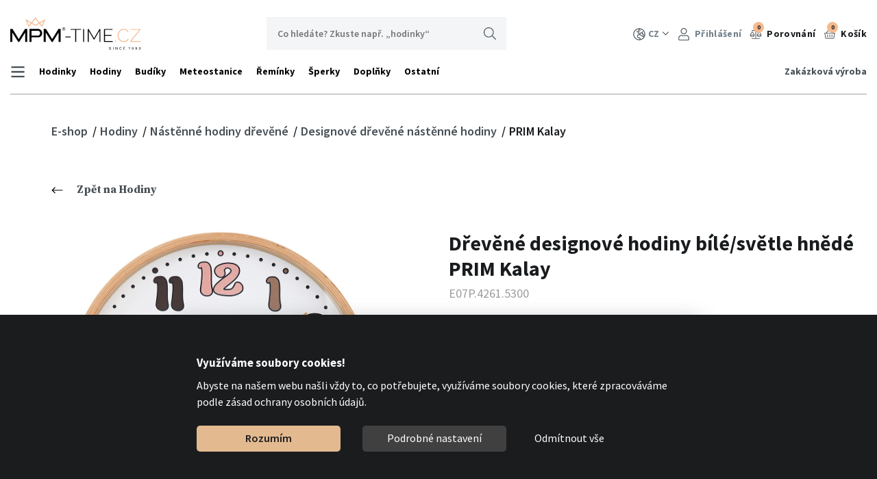

--- FILE ---
content_type: text/html; charset=utf-8
request_url: https://www.mpm-time.cz/drevene-designove-hodiny-bile-svetle-hnede-prim-kalay
body_size: 15075
content:
<!DOCTYPE html>
<html lang="cs">
<head>
    <meta charset="utf-8">
    <meta http-equiv="X-UA-Compatible" content="IE=edge">
    <meta name="viewport" content="width=device-width, initial-scale=1, shrink-to-fit=no">
        <meta name="description" content="Trendy nástěnné dětské hodiny PRIM Kalay v dřevěném provedení s motivy zvířátek. Designováno a kompletováno v CZ.">
    <meta name="keywords" content="Hodiny, hodinky, budíky, meteostanice, řemínky, tahy, nerezové šperky, individualizace hodinek, hodiny s logem, MPM-Quality, PRIM">
    <meta name="robots" content="index, follow">
    <meta name="author" content="ESMEDIA Interactive">
    <link rel="preconnect" href="https://fonts.gstatic.com" crossorigin>
        <link rel="canonical" href="https://www.mpm-time.cz/drevene-designove-hodiny-bile-svetle-hnede-prim-kalay">

    <title>Dřevěné designové hodiny bílé/světle hnědé PRIM Kalay | Oficiální e-shop hodinek, hodin, budíků, řemínků a doplňků značky MPM-Quality</title>
<meta property="og:url" content="https://www.mpm-time.cz/drevene-designove-hodiny-bile-svetle-hnede-prim-kalay">
<meta property="og:title" content="PRIM Kalay">
<meta property="og:description" content="Trendy nástěnné dětské hodiny PRIM Kalay v dřevěném provedení s motivy zvířátek. Designováno a kompletováno v CZ.">
<meta property="og:site_name" content="Oficiální e-shop hodinek, hodin, budíků, řemínků a doplňků značky MPM-Quality">
<meta property="og:image" content="https://www.mpm-time.cz/uploads/variant/16355/pic/e07p-4261-5300-1-ok.jpg">

        <link rel="apple-touch-icon" sizes="180x180" href="/images/favicon-time/apple-touch-icon.png">
        <link rel="icon" type="image/png" sizes="32x32" href="/images/favicon-time/favicon-32x32.png">
        <link rel="icon" type="image/png" sizes="16x16" href="/images/favicon-time/favicon-16x16.png">
        <link rel="manifest" href="/images/favicon-time/site.webmanifest">
        <link rel="mask-icon" href="/images/favicon-time/safari-pinned-tab.svg" color="#f5b98e">
        <link rel="shortcut icon" href="/images/favicon-time/favicon.ico">
        <meta name="apple-mobile-web-app-title" content="MPM Time">
        <meta name="application-name" content="MPM Time">
        <meta name="msapplication-TileColor" content="#f5b98e">
        <meta name="msapplication-config" content="/images/favicon-time/browserconfig.xml">
        <meta name="theme-color" content="#f5b98e">

        <link rel="stylesheet" href="/FrontModule/dist/appTime.css?1761826516">

    <link rel="preload" as="style" href="https://fonts.googleapis.com/css?family=Source+Sans+Pro:300,400,600,700&amp;subset=latin-ext&display=fallback">
    <link rel="stylesheet" href="https://fonts.googleapis.com/css?family=Source+Sans+Pro:300,400,600,700&amp;subset=latin-ext&display=fallback" media="print" onload="this.media='all'">
    <noscript>
        <link rel="stylesheet" href="https://fonts.googleapis.com/css?family=Source+Sans+Pro:300,400,600,700&amp;subset=latin-ext&display=fallback">
    </noscript>

    <link rel="preload" as="style" href="https://fonts.googleapis.com/css2?family=Source+Serif+Pro:wght@400;700&display=swap">
    <link rel="stylesheet" href="https://fonts.googleapis.com/css2?family=Source+Serif+Pro:wght@400;700&display=swap" media="print" onload="this.media='all'">
    <noscript>
        <link rel="stylesheet" href="https://fonts.googleapis.com/css2?family=Source+Serif+Pro:wght@400;700&display=swap">
    </noscript>

<div id="snippet--analytics">    <meta name="google-site-verification" content="nPIDz7-_mo2h-hSLuwxIgg7WHNNWoGw1BpTXIyPKRI0">
    <!-- Global site tag (gtag.js) - Google Analytics -->
    <script async src="https://www.googletagmanager.com/gtag/js?id=UA-121398511-1"></script>
    <script>
        window.dataLayer = window.dataLayer || [];
        function gtag() { dataLayer.push(arguments); }
        // cookies 2022 consent mode
        gtag('consent', 'default', {
            'ad_storage': "denied",
            'analytics_storage': "denied",
            'ad_user_data': "denied",
            'ad_personalization': "denied"
        });
        gtag('js', new Date());
        gtag('config', 'UA-121398511-1');
        gtag('config', 'AW-799193572');
        gtag('config', 'G-HVZKDD9P25');
    </script>
    <meta name="facebook-domain-verification" content="a9ksi9kbqsqnk875bvukd1y7tapm8j">
</div>

    <!-- Facebook Pixel Code -->
    
    <script type="text/plain" data-cookiecategory="marketing">
        !function(f,b,e,v,n,t,s){
            if(f.fbq)return;n=f.fbq=function(){n.callMethod?
            n.callMethod.apply(n,arguments):n.queue.push(arguments)};
            if(!f._fbq)f._fbq=n;n.push=n;n.loaded=!0;n.version='2.0';
            n.queue=[];t=b.createElement(e);t.async=!0;
            t.src=v;s=b.getElementsByTagName(e)[0];
            s.parentNode.insertBefore(t,s)}(window, document,'script',
            'https://connect.facebook.net/en_US/fbevents.js');
        fbq('init', '546228442376718');
        fbq('track', 'PageView');
        

        fbq('track', 'ViewContent', {
            content_ids: [16355],
            content_category: "Nástěnné hodiny dřevěné",
            content_name: "PRIM Kalay",
            content_type: 'product',
            currency: "CZK",
            value: 1160.0000,
        }
            , {
                eventID: "16dbdb892bbeab830e00b39ee221a14b"
            }
        );
        
    </script>
    <noscript><img height="1" width="1" style="display:none" src="https://www.facebook.com/tr?id=546228442376718&ev=PageView&noscript=1"></noscript>
    <!-- End Facebook Pixel Code -->
    
<div id="snippet--headerScripts">                        <script type="text/plain" data-cookiecategory="marketing">
                    gtag('event','view_item', {
                        'send_to': 'AW-799193572',
                        'value': 1160.0000,
                        'items': [
                            {
                                'id': 16355,
                                'google_business_vertical': 'retail'
                            }]
                    });
                </script>
            <script type="text/plain" data-cookiecategory="marketing">
                gtag("event", "view_item", {
                    currency: "CZK",
                    value: 1160.0000,
                    items: [
{
    item_id: 16355,
    item_name: "PRIM Kalay",
    price: 1160.0000,
    quantity: 1,
    item_list_id: "product_detail",
    item_list_name: "Product Detail",
    item_category:"Nástěnné hodiny dřevěné",
    item_category1:"Kulaté dřevěné",
    item_category2:"Nástěnné hodiny dětské",
    item_category3:"Novinky",
    item_category4:"Hodiny",
}
                    ]
                });
            </script>
                <script>
                    function getCookie(name) {
                        const value = `; ${document.cookie}`;
                        const parts = value.split(`; ${name}=`);
                        if (parts.length === 2) return parts.pop().split(';').shift();
                    }
                </script>
                <script type="text/javascript" src="https://c.seznam.cz/js/rc.js"></script>
                <script>
                    if ( !(getCookie('cc_cookie') && JSON.parse(getCookie('cc_cookie')).level.includes('marketing')) ) {            
                        var retargetingConf = {
                            rtgId: 55824,
                            itemId: 16355,
                            pageType: "offerdetail",
                            consent: 0,
                        };
                        if (window.rc && window.rc.retargetingHit) {
                            window.rc.retargetingHit(retargetingConf);
                        }
                    }    
                </script>
                <script type="text/plain" data-cookiecategory="marketing">    
                    var retargetingConf = {
                        rtgId: 55824,
                        itemId: 16355,
                        pageType: "offerdetail",
                        consent: 1,
                    };
                    if (window.rc && window.rc.retargetingHit) {
                        window.rc.retargetingHit(retargetingConf);
                    }
                </script>

</div>
</head>
<body>

<header class="header">
        <div class="container-fluid">
        <div class="header__main">
                <a class="logo" href="/">
                    <svg class="icon">
                        <title>cz</title>
                        <use xlink:href="#logo"></use>
                    </svg>
                </a>
            <div class="search js-search">
                <form method="get" action="/vyhledavani" id="frm-searchForm">
                    <input placeholder="Co hledáte? Zkuste např. „hodinky“" type="text" name="query" id="frm-searchForm-query" required data-nette-rules='[{"op":":filled","msg":"Položka Vyhledávaná fráze je povinná."}]'>
                    <button class="btn btn-search" type="submit">
                        Hledat
                        <svg class="icon">
                            <use xlink:href="#search"></use>
                        </svg>
                    </button>
<input type="hidden" name="_do" value="searchForm-submit"><!--[if IE]><input type=IEbug disabled style="display:none"><![endif]-->
                </form>
            </div>
            <nav class="nav-user">
<div id="snippet--headerCart">                    <ul>
                        <li class="nav-user__item">
                            <button class="item" type="button" id="dropdownLang" data-toggle="dropdown" aria-haspopup="true" aria-expanded="false">
                                <svg class="icon"><use xlink:href="#lang"></use></svg>CZ<svg class="arrow"><use xlink:href="#abottom"></use></svg>
                            </button>
                            <div class="dropdown-menu" aria-labelledby="dropdownLang">
                                    <a class="dropdown-item" href="/drevene-designove-hodiny-bile-svetle-hnede-prim-kalay?lang=sk&amp;do=changeLang">SK</a>
                                    <a class="dropdown-item" href="/drevene-designove-hodiny-bile-svetle-hnede-prim-kalay?lang=pl&amp;do=changeLang">PL</a>
                                    <a class="dropdown-item" href="/drevene-designove-hodiny-bile-svetle-hnede-prim-kalay?lang=hu&amp;do=changeLang">HU</a>
                                    <a class="dropdown-item" href="/drevene-designove-hodiny-bile-svetle-hnede-prim-kalay?lang=en&amp;do=changeLang">EN</a>
                            </div>
                        </li>
                        <li class="nav-user__item">
                                <a class="item" href="/prihlaseni">
                                    <svg class="icon"><use xlink:href="#user"></use></svg>
                                    Přihlášení
                                </a>
                        </li>
                        <li class="nav-user__item nav-user__item--dark">
                            <a class="item" href="/product/comparison/">
                                <div class="icon-wrapper">
                                    <div class="amount">0</div>
                                    <svg class="icon"><use xlink:href="#comparison"></use></svg>
                                </div>
                                Porovnání
                            </a>
                        </li>
                        <li class="nav-user__item nav-user__item--dark cart-hover-btn">
                            <a class="item pr-0 mr-0" href="/objednavka/kosik">
                                <div class="icon-wrapper">
                                    <div class="amount">0</div>
                                    <svg class="icon"><use xlink:href="#cart"></use></svg>
                                </div>
                                Košík
                            </a>
                            <div class="cart-hover">
                                <a href="/objednavka/kosik">
                                    <svg class="icon">
                                        <use xlink:href="#cart"></use>
                                    </svg>
                                </a>
                                <div class="text">
                                        <span class="price">0,00 Kč</span>
                                    <span class="quantity">Položek: 0</span>
                                </div>
                            </div>
                        </li>
                        <li class="nav-user__item nav-user__item--dark d-block d-lg-none">
                            <button class="item show-search-btn js-show-search-btn">
                                <svg class="icon"><use xlink:href="#search"></use></svg>
                                <div class="close">x</div>
                            </button>
                        </li>
                    </ul>
</div>
            </nav>
            <div class="d-flex d-block d-sm-none">
                <button class="nav-user-link" type="button" data-toggle="modal" data-target="#navUserMobile" aria-controls="navUserMobile" aria-expanded="false" aria-label="Tlačítko navigace">
                    <div class="icon"><span></span><span></span><span></span><span></span></div>
                </button>
                <button class="show-search-btn js-show-search-btn">
                    <svg class="icon"><use xlink:href="#search"></use></svg>
                    <div class="close">x</div>
                </button>
            </div>
            <div class="modal modal--user fade" id="navUserMobile" tabindex="-1" role="dialog" aria-labelledby="navUserMobile" aria-hidden="true">
                <div class="modal-dialog" role="document">
                    <div class="modal-content">
                        <nav class="nav-user-mobile">
                            <ul>
                                <li class="nav-user__item nav-user__item--sm">
                                        <a href="/prihlaseni">
                                            <svg class="icon">
                                                <use xlink:href="#user"></use>
                                            </svg>
                                            Přihlášení
                                        </a>
                                </li>
                                <li class="nav-user__item nav-user__item--sm">
                                    <a href="/objednavka/kosik">
                                        <svg class="icon"><use xlink:href="#cart"></use></svg>Košík
                                    </a>
                                </li>
                                <li class="nav-user__item nav-user__item--sm">
                                    <a href="/product/comparison/">
                                        <svg class="icon"><use xlink:href="#comparison"></use></svg>Porovnání
                                    </a>
                                </li>
                                <li class="nav-user__item">
                                    <button data-toggle="collapse" data-target="#lang-menu-mobile">
                                        <svg class="icon"><use xlink:href="#lang"></use></svg>CZ<svg class="arrow"><use xlink:href="#abottom"></use></svg>
                                    </button>
                                    <ul class="submenu-mobile collapse" id="lang-menu-mobile">
                                            <li><a href="/drevene-designove-hodiny-bile-svetle-hnede-prim-kalay?lang=sk&amp;do=changeLang">SK</a></li>
                                            <li><a href="/drevene-designove-hodiny-bile-svetle-hnede-prim-kalay?lang=pl&amp;do=changeLang">PL</a></li>
                                            <li><a href="/drevene-designove-hodiny-bile-svetle-hnede-prim-kalay?lang=hu&amp;do=changeLang">HU</a></li>
                                            <li><a href="/drevene-designove-hodiny-bile-svetle-hnede-prim-kalay?lang=en&amp;do=changeLang">EN</a></li>
                                    </ul>
                                </li>
                            </ul>
                        </nav>
                        <button class="close" data-dismiss="modal"><svg class="icon"><use xlink:href="#close"></use></svg></button>
                    </div>
                </div>
            </div>
        </div>
        <nav class="nav-categories">
            <button class="nav-categories-link collapsed" type="button" data-toggle="collapse" data-target="#navCategories" aria-controls="navCategories" aria-expanded="false" aria-label="Tlačítko navigace">
                <div class="text">Nabídka produktů</div>
                <svg class="icon">
                    <use xlink:href="#abottom"></use>
                </svg>
            </button>
            <div class="collapse d-md-flex justify-content-between nav-categories-wrapper" id="navCategories">
                <ul class="navbar-nav">
                    <li class="nav-categories__item">
                        <a class="nav-link nav-link-collapse collapsed" href="" data-target="#navCategoriesSubmenu-500" draggable="false">
                            <svg class="bars"><use xlink:href="#bars"></use></svg>
                        </a>
                        <div class="submenu" id="navCategoriesSubmenu-500" data-parent="#navCategories">
                            <div class="title title--nolink">Firma</div>
                            <ul>
                                <li class="submenu-item"><a href="/informace/o-nas">O nás</a></li>
                                <li class="submenu-item"><a href="/informace/zakazkova-vyroba">Zakázková výroba</a></li>
                                <li class="submenu-item"><a href="/informace/kontakt">Kontakt</a></li>
                                <li class="submenu-item"><a href="/informace/katalogy">Katalogy</a></li>
                            </ul>
                            <div class="triangle-top"></div>
                        </div>
                    </li>
                        <li class="nav-categories__item">
                                <a class="nav-link nav-link-collapse collapsed" data-target="#navCategoriesSubmenu-1" draggable="false" href="/kategorie/hodinky">
                                    Hodinky
                                </a>
                                <div class="submenu" id="navCategoriesSubmenu-1" data-parent="#navCategories">
                                    <div class="d-flex flex-wrap submenu-row">
                                            <div class="submenu-col">
                                                <div class="title title--time">
                                                    <a href="/kategorie/panske-hodinky">
                                                        Pánské hodinky
                                                    </a>
                                                </div>
                                                    <ul>
                                                            <li class="submenu-item"><a href="/kategorie/panske-sportovni-hodinky">Sportovní pánské</a></li>
                                                            <li class="submenu-item"><a href="/kategorie/klasicke-panske-hodinky">Klasické pánské</a></li>
                                                            <li class="submenu-item"><a href="/kategorie/panske-modni-hodinky">Módní pánské</a></li>
                                                    </ul>
                                            </div>
                                            <div class="submenu-col">
                                                <div class="title title--time">
                                                    <a href="/kategorie/damske-hodinky">
                                                        Dámské hodinky
                                                    </a>
                                                </div>
                                                    <ul>
                                                            <li class="submenu-item"><a href="/kategorie/damske-klasicke-hodinky-mpm">Dámské MPM</a></li>
                                                            <li class="submenu-item"><a href="/kategorie/klasicke-damske-hodinky">Klasické dámské</a></li>
                                                            <li class="submenu-item"><a href="/kategorie/damske-modni-hodinky-1">Módní dámské</a></li>
                                                    </ul>
                                            </div>
                                            <div class="submenu-col">
                                                <div class="title title--time">
                                                    <a href="/kategorie/sady-panskych-a-damskych-hodinek">
                                                        Sady - hodinky
                                                    </a>
                                                </div>
                                            </div>
                                            <div class="submenu-col">
                                                <div class="title title--time">
                                                    <a href="/kategorie/kapesni-hodinky">
                                                        Kapesní hodinky
                                                    </a>
                                                </div>
                                            </div>
                                            <div class="submenu-col">
                                                <div class="title title--time">
                                                    <a href="/kategorie/hodinky-pro-zdravotni-sestry">
                                                        Sesterské hodinky
                                                    </a>
                                                </div>
                                            </div>
                                            <div class="submenu-col">
                                                <div class="title title--time">
                                                    <a href="/kategorie/detske-hodinky">
                                                        Dětské hodinky
                                                    </a>
                                                </div>
                                                    <ul>
                                                            <li class="submenu-item"><a href="/kategorie/detske-hodinky-prim-2">Dětské hodinky PRIM</a></li>
                                                            <li class="submenu-item"><a href="/kategorie/detske-divci-hodinky">Dívčí hodinky</a></li>
                                                            <li class="submenu-item"><a href="/kategorie/detske-chlapecke-hodinky">Chlapecké hodinky</a></li>
                                                    </ul>
                                            </div>
                                            <div class="submenu-col">
                                                <div class="title title--time">
                                                    <a href="/kategorie/chytre-hodinky">
                                                        Chytré hodinky
                                                    </a>
                                                </div>
                                            </div>
                                    </div>
                                    <a class="top-category-mobile " href="/kategorie/hodinky">
                                        Všechny <span>Hodinky</span>
                                    </a>
                                    <div class="triangle-top"></div>
                                </div>
                        </li>
                        <li class="nav-categories__item">
                                <a class="nav-link nav-link-collapse collapsed" data-target="#navCategoriesSubmenu-2" draggable="false" href="/kategorie/hodiny">
                                    Hodiny
                                </a>
                                <div class="submenu" id="navCategoriesSubmenu-2" data-parent="#navCategories">
                                    <div class="d-flex flex-wrap submenu-row">
                                            <div class="submenu-col submenu-col--sm">
                                                <div class="title title--time">
                                                    <a href="/kategorie/klasicke-plastove-nastenne-hodiny">
                                                        Nástěnné hodiny plastové
                                                    </a>
                                                </div>
                                                    <ul>
                                                            <li class="submenu-item"><a href="/kategorie/designove-plastove-hodiny">Kulaté plastové</a></li>
                                                            <li class="submenu-item"><a href="/kategorie/nastenne-hranate-plastove-hodiny">Hranaté plastové</a></li>
                                                            <li class="submenu-item"><a href="/kategorie/plastove-nalepovaci-hodiny">Nalepovací plastové</a></li>
                                                            <li class="submenu-item"><a href="/kategorie/radiem-rizene-plastove-hodiny">Rádiem řízené plastové</a></li>
                                                    </ul>
                                            </div>
                                            <div class="submenu-col submenu-col--sm">
                                                <div class="title title--time">
                                                    <a href="/kategorie/moderni-kovove-nastenne-hodiny">
                                                        Nástěnné hodiny kovové
                                                    </a>
                                                </div>
                                                    <ul>
                                                            <li class="submenu-item"><a href="/kategorie/designove-kovove-hodiny">Kulaté kovové</a></li>
                                                            <li class="submenu-item"><a href="/kategorie/radiem-rizene-kovove-hodiny">Rádiem řízené kovové</a></li>
                                                    </ul>
                                            </div>
                                            <div class="submenu-col submenu-col--sm">
                                                <div class="title title--time">
                                                    <a href="/kategorie/sklenene-nastenne-hodiny">
                                                        Nástěnné hodiny skleněné
                                                    </a>
                                                </div>
                                            </div>
                                            <div class="submenu-col submenu-col--sm">
                                                <div class="title title--time">
                                                    <a href="/kategorie/drevene-nastenne-hodiny">
                                                        Nástěnné hodiny dřevěné
                                                    </a>
                                                </div>
                                                    <ul>
                                                            <li class="submenu-item"><a href="/kategorie/designove-drevene-nastenne-hodiny">Kulaté dřevěné</a></li>
                                                            <li class="submenu-item"><a href="/kategorie/tradicni-drevene-nastenne-hodiny">Hranaté dřevěné</a></li>
                                                            <li class="submenu-item"><a href="/kategorie/drevene-nalepovaci-hodiny">Nalepovací dřevěné</a></li>
                                                            <li class="submenu-item"><a href="/kategorie/kukackove-hodiny">Kukačky</a></li>
                                                            <li class="submenu-item"><a href="/kategorie/radiem-rizene-drevene-hodiny">Rádiem řízené dřevěné</a></li>
                                                    </ul>
                                            </div>
                                            <div class="submenu-col submenu-col--sm">
                                                <div class="title title--time">
                                                    <a href="/kategorie/nastenne-hodiny-s-kyvadlem">
                                                        Nástěnné hodiny s kyvadlem
                                                    </a>
                                                </div>
                                            </div>
                                            <div class="submenu-col submenu-col--sm">
                                                <div class="title title--time">
                                                    <a href="/kategorie/detske-nastenne-hodiny">
                                                        Nástěnné hodiny dětské
                                                    </a>
                                                </div>
                                            </div>
                                            <div class="submenu-col submenu-col--sm">
                                                <div class="title title--time">
                                                    <a href="/kategorie/stolni-hodiny">
                                                        Stolní hodiny
                                                    </a>
                                                </div>
                                            </div>
                                            <div class="submenu-col submenu-col--sm">
                                                <div class="title title--time">
                                                    <a href="/kategorie/designove-hodiny-prim">
                                                        Hodiny PRIM
                                                    </a>
                                                </div>
                                            </div>
                                            <div class="submenu-col submenu-col--sm">
                                                <div class="title title--time">
                                                    <a href="/kategorie/vestavne-hodiny">
                                                        Vestavné hodiny
                                                    </a>
                                                </div>
                                            </div>
                                    </div>
                                    <a class="top-category-mobile " href="/kategorie/hodiny">
                                        Všechny <span>Hodiny</span>
                                    </a>
                                    <div class="triangle-top"></div>
                                </div>
                        </li>
                        <li class="nav-categories__item">
                                <a class="nav-link nav-link-collapse collapsed" data-target="#navCategoriesSubmenu-3" draggable="false" href="/kategorie/budiky">
                                    Budíky
                                </a>
                                <div class="submenu" id="navCategoriesSubmenu-3" data-parent="#navCategories">
                                    <div class="d-flex flex-wrap submenu-row">
                                            <div class="submenu-col">
                                                <div class="title title--time">
                                                    <a href="/kategorie/analogove-budiky">
                                                        Analogové
                                                    </a>
                                                </div>
                                            </div>
                                            <div class="submenu-col">
                                                <div class="title title--time">
                                                    <a href="/kategorie/digitalni-budiky">
                                                        Digitální
                                                    </a>
                                                </div>
                                            </div>
                                            <div class="submenu-col">
                                                <div class="title title--time">
                                                    <a href="/kategorie/kuchynske-minutky">
                                                        Minutky
                                                    </a>
                                                </div>
                                            </div>
                                            <div class="submenu-col">
                                                <div class="title title--time">
                                                    <a href="/kategorie/detske-budiky">
                                                        Dětské
                                                    </a>
                                                </div>
                                            </div>
                                            <div class="submenu-col">
                                                <div class="title title--time">
                                                    <a href="/kategorie/designove-budiky-prim">
                                                        Budíky PRIM
                                                    </a>
                                                </div>
                                            </div>
                                    </div>
                                    <a class="top-category-mobile " href="/kategorie/budiky">
                                        Všechny <span>Budíky</span>
                                    </a>
                                    <div class="triangle-top"></div>
                                </div>
                        </li>
                        <li class="nav-categories__item">
                                <a class="nav-link nav-link-collapse collapsed" data-target="#navCategoriesSubmenu-4" draggable="false" href="/kategorie/meteostanice">
                                    Meteostanice
                                </a>
                                <div class="submenu" id="navCategoriesSubmenu-4" data-parent="#navCategories">
                                    <div class="d-flex flex-wrap submenu-row">
                                            <div class="submenu-col">
                                                <div class="title title--time">
                                                    <a href="/kategorie/digitalni-meteostanice">
                                                        Digitální meteostanice
                                                    </a>
                                                </div>
                                            </div>
                                            <div class="submenu-col">
                                                <div class="title title--time">
                                                    <a href="/kategorie/meteohodiny-a-meteobudiky">
                                                        Meteohodiny a meteobudíky
                                                    </a>
                                                </div>
                                            </div>
                                            <div class="submenu-col">
                                                <div class="title title--time">
                                                    <a href="/kategorie/barometry">
                                                        Barometry
                                                    </a>
                                                </div>
                                            </div>
                                            <div class="submenu-col">
                                                <div class="title title--time">
                                                    <a href="/kategorie/vlhkomery">
                                                        Vlhkoměry
                                                    </a>
                                                </div>
                                            </div>
                                            <div class="submenu-col">
                                                <div class="title title--time">
                                                    <a href="/kategorie/teplomery">
                                                        Teploměry
                                                    </a>
                                                </div>
                                            </div>
                                    </div>
                                    <a class="top-category-mobile " href="/kategorie/meteostanice">
                                        Všechny <span>Meteostanice</span>
                                    </a>
                                    <div class="triangle-top"></div>
                                </div>
                        </li>
                        <li class="nav-categories__item">
                                <a class="nav-link nav-link-collapse collapsed" data-target="#navCategoriesSubmenu-5" draggable="false" href="/kategorie/reminky-na-hodinky">
                                    Řemínky
                                </a>
                                <div class="submenu" id="navCategoriesSubmenu-5" data-parent="#navCategories">
                                    <div class="d-flex flex-wrap submenu-row">
                                            <div class="submenu-col">
                                                <div class="title title--time">
                                                    <a href="/kategorie/kozene-reminky-na-hodinky">
                                                        Kožené řemínky
                                                    </a>
                                                </div>
                                            </div>
                                            <div class="submenu-col">
                                                <div class="title title--time">
                                                    <a href="/kategorie/kozenkove-reminky-na-hodinky">
                                                        Koženkové řemínky
                                                    </a>
                                                </div>
                                            </div>
                                            <div class="submenu-col">
                                                <div class="title title--time">
                                                    <a href="/kategorie/titanove-tahy-na-hodinky">
                                                        Titanové tahy na hodinky
                                                    </a>
                                                </div>
                                                    <ul>
                                                            <li class="submenu-item"><a href="/kategorie/titanove-tahy-solid">Titanové tahy solid</a></li>
                                                    </ul>
                                            </div>
                                            <div class="submenu-col">
                                                <div class="title title--time">
                                                    <a href="/kategorie/ocelove-tahy-na-hodinky">
                                                        Ocelové tahy na hodinky
                                                    </a>
                                                </div>
                                                    <ul>
                                                            <li class="submenu-item"><a href="/kategorie/natahovaci-kovove-reminky">Natahovací řemínky</a></li>
                                                            <li class="submenu-item"><a href="/kategorie/milanske-tahy-na-hodinky">Milánské tahy (mesh)</a></li>
                                                            <li class="submenu-item"><a href="/kategorie/ocelove-tahy-na-hodinky-1">Ocelové tahy solid</a></li>
                                                            <li class="submenu-item"><a href="/kategorie/ocelovy-reminek-na-hodinky">Ocelový tah semi-solid</a></li>
                                                    </ul>
                                            </div>
                                            <div class="submenu-col">
                                                <div class="title title--time">
                                                    <a href="/kategorie/silikonove-reminky-na-hodinky">
                                                        Silikonové - gumové
                                                    </a>
                                                </div>
                                            </div>
                                            <div class="submenu-col">
                                                <div class="title title--time">
                                                    <a href="/kategorie/reminky-prim-na-hodinky">
                                                        PRIM řemínky
                                                    </a>
                                                </div>
                                            </div>
                                            <div class="submenu-col">
                                                <div class="title title--time">
                                                    <a href="/kategorie/textilni-reminky-na-hodinky">
                                                        Textilní řemínky
                                                    </a>
                                                </div>
                                            </div>
                                    </div>
                                    <a class="top-category-mobile " href="/kategorie/reminky-na-hodinky">
                                        Všechny <span>Řemínky</span>
                                    </a>
                                    <div class="triangle-top"></div>
                                </div>
                        </li>
                        <li class="nav-categories__item">
                                <a class="nav-link nav-link-collapse collapsed" data-target="#navCategoriesSubmenu-6" draggable="false" href="/kategorie/sperky">
                                    Šperky
                                </a>
                                <div class="submenu" id="navCategoriesSubmenu-6" data-parent="#navCategories">
                                    <div class="d-flex flex-wrap submenu-row">
                                            <div class="submenu-col">
                                                <div class="title title--time">
                                                    <a href="/kategorie/nerezove-nausnice">
                                                        Náušnice
                                                    </a>
                                                </div>
                                            </div>
                                            <div class="submenu-col">
                                                <div class="title title--time">
                                                    <a href="/kategorie/nerezove-naramky-na-ruku">
                                                        Náramky
                                                    </a>
                                                </div>
                                                    <ul>
                                                            <li class="submenu-item"><a href="/kategorie/damske-naramky-z-nerezove-oceli">Dámské náramky</a></li>
                                                            <li class="submenu-item"><a href="/kategorie/panske-naramky-z-nerezove-oceli">Pánské náramky</a></li>
                                                    </ul>
                                            </div>
                                            <div class="submenu-col">
                                                <div class="title title--time">
                                                    <a href="/kategorie/nerezove-privesky">
                                                        Přívěsky
                                                    </a>
                                                </div>
                                                    <ul>
                                                            <li class="submenu-item"><a href="/kategorie/damske-privesky-z-nerezove-oceli">Dámské přívěsky</a></li>
                                                            <li class="submenu-item"><a href="/kategorie/panske-privesky-z-nerezove-oceli">Pánské přívěsky</a></li>
                                                    </ul>
                                            </div>
                                            <div class="submenu-col">
                                                <div class="title title--time">
                                                    <a href="/kategorie/nerezove-prsteny">
                                                        Prsteny
                                                    </a>
                                                </div>
                                            </div>
                                            <div class="submenu-col">
                                                <div class="title title--time">
                                                    <a href="/kategorie/snubni-prsteny-z-nerezi">
                                                        Snubní prsteny
                                                    </a>
                                                </div>
                                            </div>
                                            <div class="submenu-col">
                                                <div class="title title--time">
                                                    <a href="/kategorie/nerezove-retizky">
                                                        Řetízky
                                                    </a>
                                                </div>
                                                    <ul>
                                                            <li class="submenu-item"><a href="/kategorie/damske-retizky-z-nerezove-oceli">Dámské řetízky</a></li>
                                                            <li class="submenu-item"><a href="/kategorie/panske-retizky-z-nerezove-oceli">Pánské řetízky</a></li>
                                                    </ul>
                                            </div>
                                            <div class="submenu-col">
                                                <div class="title title--time">
                                                    <a href="/kategorie/sperkove-sety-z-nerezove-oceli">
                                                        Sety
                                                    </a>
                                                </div>
                                            </div>
                                    </div>
                                    <a class="top-category-mobile " href="/kategorie/sperky">
                                        Všechny <span>Šperky</span>
                                    </a>
                                    <div class="triangle-top"></div>
                                </div>
                        </li>
                        <li class="nav-categories__item">
                                <a class="nav-link nav-link-collapse collapsed" data-target="#navCategoriesSubmenu-7" draggable="false" href="/kategorie/doplnky">
                                    Doplňky
                                </a>
                                <div class="submenu" id="navCategoriesSubmenu-7" data-parent="#navCategories">
                                    <div class="d-flex flex-wrap submenu-row">
                                            <div class="submenu-col submenu-col--sm">
                                                <div class="title title--time">
                                                    <a href="/kategorie/retizky-na-kapesni-hodinky">
                                                        Řetízky na kapesní hodinky
                                                    </a>
                                                </div>
                                            </div>
                                            <div class="submenu-col submenu-col--sm">
                                                <div class="title title--time">
                                                    <a href="/kategorie/krabicky-na-sperky-a-hodinky">
                                                        Krabičky
                                                    </a>
                                                </div>
                                                    <ul>
                                                            <li class="submenu-item"><a href="/kategorie/krabicky-na-hodinky">Krabičky na hodinky</a></li>
                                                            <li class="submenu-item"><a href="/kategorie/krabicky-na-prsteny">Krabičky na prsteny</a></li>
                                                            <li class="submenu-item"><a href="/kategorie/krabicky-na-nausnice">Krabičky na náušnice</a></li>
                                                            <li class="submenu-item"><a href="/kategorie/kufry-na-hodinky">Kufry na hodinky</a></li>
                                                            <li class="submenu-item"><a href="/kategorie/krabicky-na-retizky-a-privesky">Krabičky na řetízky a přívěsky</a></li>
                                                            <li class="submenu-item"><a href="/kategorie/krabicky-na-nahrdelniky">Krabičky na náhrdelníky</a></li>
                                                    </ul>
                                            </div>
                                            <div class="submenu-col submenu-col--sm">
                                                <div class="title title--time">
                                                    <a href="/kategorie/stojany-na-hodinky">
                                                        Stojany na hodinky
                                                    </a>
                                                </div>
                                                    <ul>
                                                            <li class="submenu-item"><a href="/kategorie/natahovac-hodinek">Natahovače</a></li>
                                                    </ul>
                                            </div>
                                            <div class="submenu-col submenu-col--sm">
                                                <div class="title title--time">
                                                    <a href="/kategorie/baterie-do-hodinek-a-hodin">
                                                        Baterie
                                                    </a>
                                                </div>
                                            </div>
                                            <div class="submenu-col submenu-col--sm">
                                                <div class="title title--time">
                                                    <a href="/kategorie/rucicky-k-nastennym-hodinam">
                                                        Hodinové ručičky
                                                    </a>
                                                </div>
                                                    <ul>
                                                            <li class="submenu-item"><a href="/kategorie/sady-rucicek">Sady ručiček</a></li>
                                                            <li class="submenu-item"><a href="/kategorie/sekundove-rucicky">Sekundové ručičky</a></li>
                                                            <li class="submenu-item"><a href="/kategorie/zaslepky">Záslepky</a></li>
                                                    </ul>
                                            </div>
                                            <div class="submenu-col submenu-col--sm">
                                                <div class="title title--time">
                                                    <a href="/kategorie/hodinove-strojky">
                                                        Hodinové strojky
                                                    </a>
                                                </div>
                                                    <ul>
                                                            <li class="submenu-item"><a href="/kategorie/klasicke-hodinove-strojky">Klasické hodinové strojky</a></li>
                                                            <li class="submenu-item"><a href="/kategorie/radiem-rizene-hodinove-strojky">Rádiem řízené hodinové strojky</a></li>
                                                            <li class="submenu-item"><a href="/kategorie/hodinove-strojky-s-odbijenim">Hodinové strojky s odbíjením</a></li>
                                                            <li class="submenu-item"><a href="/kategorie/kyvadlove-hodinove-strojky">Kyvadlové hodinové strojky</a></li>
                                                            <li class="submenu-item"><a href="/kategorie/kryty-hodinoveho-strojku">Kryty</a></li>
                                                            <li class="submenu-item"><a href="/kategorie/gumove-podlozky">Gumové podložky</a></li>
                                                            <li class="submenu-item"><a href="/kategorie/srouby-hodinoveho-strojku">Šrouby hodinového strojku</a></li>
                                                            <li class="submenu-item"><a href="/kategorie/matice-minutove-rucicky">Matice minutové ručičky</a></li>
                                                            <li class="submenu-item"><a href="/kategorie/zavesy">Závěsy</a></li>
                                                    </ul>
                                            </div>
                                            <div class="submenu-col submenu-col--sm">
                                                <div class="title title--time">
                                                    <a href="/kategorie/spony-na-reminky">
                                                        Spony
                                                    </a>
                                                </div>
                                            </div>
                                            <div class="submenu-col submenu-col--sm">
                                                <div class="title title--time">
                                                    <a href="/kategorie/dalsi-doplnky">
                                                        Další doplňky
                                                    </a>
                                                </div>
                                                    <ul>
                                                            <li class="submenu-item"><a href="/kategorie/kyvadla">Kyvadla</a></li>
                                                            <li class="submenu-item"><a href="/kategorie/ciselniky">Číselníky</a></li>
                                                            <li class="submenu-item"><a href="/kategorie/hodinarske-naradi">Nářadí</a></li>
                                                    </ul>
                                            </div>
                                    </div>
                                    <a class="top-category-mobile " href="/kategorie/doplnky">
                                        Všechny <span>Doplňky</span>
                                    </a>
                                    <div class="triangle-top"></div>
                                </div>
                        </li>
                        <li class="nav-categories__item">
                                <a class="nav-link nav-link-collapse collapsed" data-target="#navCategoriesSubmenu-8" draggable="false" href="/kategorie/ostatni">
                                    Ostatní
                                </a>
                                <div class="submenu" id="navCategoriesSubmenu-8" data-parent="#navCategories">
                                    <div class="d-flex flex-wrap submenu-row">
                                            <div class="submenu-col">
                                                <div class="title title--time">
                                                    <a href="/kategorie/darkove-predmety">
                                                        Dárkové předměty
                                                    </a>
                                                </div>
                                                    <ul>
                                                            <li class="submenu-item"><a href="/kategorie/klicenky">Kličenky</a></li>
                                                            <li class="submenu-item"><a href="/kategorie/hrnky">Hrnky</a></li>
                                                            <li class="submenu-item"><a href="/kategorie/manikury">Manikúry</a></li>
                                                    </ul>
                                            </div>
                                            <div class="submenu-col">
                                                <div class="title title--time">
                                                    <a href="/kategorie/elektronika">
                                                        Elektronika
                                                    </a>
                                                </div>
                                                    <ul>
                                                            <li class="submenu-item"><a href="/kategorie/powerbanky">Powerbanky</a></li>
                                                            <li class="submenu-item"><a href="/kategorie/usb-redukce">USB redukce</a></li>
                                                    </ul>
                                            </div>
                                            <div class="submenu-col">
                                                <div class="title title--time">
                                                    <a href="/kategorie/kancelarske-a-skolni-potreby">
                                                        Office
                                                    </a>
                                                </div>
                                                    <ul>
                                                            <li class="submenu-item"><a href="/kategorie/kalkulacky">Kalkulačky</a></li>
                                                            <li class="submenu-item"><a href="/kategorie/bloky-a-slozky">Bloky a složky</a></li>
                                                            <li class="submenu-item"><a href="/kategorie/kancelarske-potreby">Kancelářské potřeby</a></li>
                                                    </ul>
                                            </div>
                                            <div class="submenu-col">
                                                <div class="title title--time">
                                                    <a href="/kategorie/vinium-a-gastro-potreby">
                                                        Vinium a gastro
                                                    </a>
                                                </div>
                                            </div>
                                            <div class="submenu-col">
                                                <div class="title title--time">
                                                    <a href="/kategorie/akce">
                                                        Akce
                                                    </a>
                                                </div>
                                                    <ul>
                                                            <li class="submenu-item"><a href="/kategorie/druha-jakost-rozbalene-produkty">Druhá jakost, rozbaleno</a></li>
                                                            <li class="submenu-item"><a href="/kategorie/akce-hodinky">Akce - Hodinky</a></li>
                                                            <li class="submenu-item"><a href="/kategorie/akce-hodiny-prim">Akce - Hodiny PRIM</a></li>
                                                            <li class="submenu-item"><a href="/kategorie/akce-designove-hodiny">Akce - Designové hodiny</a></li>
                                                            <li class="submenu-item"><a href="/kategorie/akce-retro-hodiny">Akce - Retro hodiny</a></li>
                                                            <li class="submenu-item"><a href="/kategorie/akce-detske-hodiny">Akce - Dětské hodiny</a></li>
                                                            <li class="submenu-item"><a href="/kategorie/akce-nalepovaci-hodiny">Akce - Nalepovací hodiny</a></li>
                                                            <li class="submenu-item"><a href="/kategorie/akce-kuchynske-minutky">Akce - Kuchyňské minutky</a></li>
                                                            <li class="submenu-item"><a href="/kategorie/akce-budiky">Akce - Budíky</a></li>
                                                            <li class="submenu-item"><a href="/kategorie/akce-doplnky">Akce - Doplňky</a></li>
                                                    </ul>
                                            </div>
                                    </div>
                                    <a class="top-category-mobile " href="/kategorie/ostatni">
                                        Všechny <span>Ostatní</span>
                                    </a>
                                    <div class="triangle-top"></div>
                                </div>
                        </li>
                </ul>
                <ul class="navbar-nav">
                    <li class="nav-categories__item nav-categories__item--right">
                        <a class="nav-link" href="/informace/zakazkova-vyroba">Zakázková výroba</a>
                    </li>
                </ul>
            </div>
        </nav>
    </div>
</header>

<main>
<nav class="breadcrumbs">
    <div class="container-fluid">
        <div class="wrapper">
            <ul class="breadcrumbs__ul">
                    <li>
                        <a href="/">
                            E-shop
                        </a>
                    </li>
                    <li>
                        <a href="/kategorie/hodiny">
                            Hodiny
                        </a>
                    </li>
                    <li>
                        <a href="/kategorie/drevene-nastenne-hodiny">
                            Nástěnné hodiny dřevěné
                        </a>
                    </li>
                    <li>
                        <a href="/kategorie/designove-drevene-nastenne-hodiny">
                            Designové dřevěné nástěnné hodiny
                        </a>
                    </li>
                    <li>
                            PRIM Kalay
                    </li>
            </ul>
        </div>
    </div>
</nav><section class="product-detail" itemscope itemtype="https://schema.org/Product">
    <div class="container-fluid">
        <div class="row">
                <div class="col-lg-12 mb-5">
                    <a class="btn-back" href="/kategorie/hodiny"><svg class="icon"><use xlink:href="#aleft"></use></svg>Zpět na Hodiny</a>
                </div>
            <div class="col-lg-6 mb-6">
<div id="snippet--gallery">                    <div class="product-detail__gallery js-detail-gallery">
                        <div class="wrapper">
                                <div class="main">
                                    <a href="/uploads/variant/16355/pic/e07p-4261-5300-1-ok.jpg" title="drevene-designove-hodiny-bile-svetle-hnede-prim-kalay" class="js-magnific-item">
                                        <img itemprop="image" src="/uploads/variant/16355/pic/e07p-4261-5300-1-ok.jpg" alt="drevene-designove-hodiny-bile-svetle-hnede-prim-kalay">
                                    </a>
                                </div>
                                <div class="thumbs">
                                    <div class="swiper-pagination swiper-gallery-pagination"></div>
                                    <div class="thumbs-wrapper">
                                        <div class="swiper swiper-gallery">
                                            <div class="swiper-wrapper">
                                                <div class="item swiper-slide">
                                                    <a href="/uploads/variant/16355/pic/e07p-4261-5300-2.jpg" title="drevene-designove-hodiny-bile-svetle-hnede-prim-kalay" class="js-magnific-item">
                                                        <img src="/images/248x186/variant/16355/e07p-4261-5300-2.jpg" alt="drevene-designove-hodiny-bile-svetle-hnede-prim-kalay">
                                                    </a>
                                                </div>
                                                <div class="item swiper-slide">
                                                    <a href="/uploads/variant/16355/pic/e07p-4261-5300-3.jpg" title="drevene-designove-hodiny-bile-svetle-hnede-prim-kalay" class="js-magnific-item">
                                                        <img src="/images/248x186/variant/16355/e07p-4261-5300-3.jpg" alt="drevene-designove-hodiny-bile-svetle-hnede-prim-kalay">
                                                    </a>
                                                </div>
                                                <div class="item swiper-slide">
                                                    <a href="/uploads/variant/16355/pic/e07p-4261-5300-4.jpg" title="drevene-designove-hodiny-bile-svetle-hnede-prim-kalay" class="js-magnific-item">
                                                        <img src="/images/248x186/variant/16355/e07p-4261-5300-4.jpg" alt="drevene-designove-hodiny-bile-svetle-hnede-prim-kalay">
                                                    </a>
                                                </div>
                                                <div class="item swiper-slide">
                                                    <a href="/uploads/variant/16355/pic/e07p-4261-5300-5.jpg" title="drevene-designove-hodiny-bile-svetle-hnede-prim-kalay" class="js-magnific-item">
                                                        <img src="/images/248x186/variant/16355/e07p-4261-5300-5.jpg" alt="drevene-designove-hodiny-bile-svetle-hnede-prim-kalay">
                                                    </a>
                                                </div>
                                                <div class="item swiper-slide">
                                                    <a href="/uploads/variant/16355/pic/e07p-4261-5300-6.jpg" title="drevene-designove-hodiny-bile-svetle-hnede-prim-kalay" class="js-magnific-item">
                                                        <img src="/images/248x186/variant/16355/e07p-4261-5300-6.jpg" alt="drevene-designove-hodiny-bile-svetle-hnede-prim-kalay">
                                                    </a>
                                                </div>
                                                <div class="item swiper-slide">
                                                    <a href="/uploads/variant/16355/pic/e07p-4261-5300-7.jpg" title="drevene-designove-hodiny-bile-svetle-hnede-prim-kalay" class="js-magnific-item">
                                                        <img src="/images/248x186/variant/16355/e07p-4261-5300-7.jpg" alt="drevene-designove-hodiny-bile-svetle-hnede-prim-kalay">
                                                    </a>
                                                </div>
                                                <div class="item swiper-slide">
                                                    <a href="/uploads/variant/16355/pic/e07p-4261-5300-8.jpg" title="drevene-designove-hodiny-bile-svetle-hnede-prim-kalay" class="js-magnific-item">
                                                        <img src="/images/248x186/variant/16355/e07p-4261-5300-8.jpg" alt="drevene-designove-hodiny-bile-svetle-hnede-prim-kalay">
                                                    </a>
                                                </div>
                                                <div class="item swiper-slide">
                                                    <a href="/uploads/variant/16355/pic/e07p-4261-5300-9.jpg" title="drevene-designove-hodiny-bile-svetle-hnede-prim-kalay" class="js-magnific-item">
                                                        <img src="/images/248x186/variant/16355/e07p-4261-5300-9.jpg" alt="drevene-designove-hodiny-bile-svetle-hnede-prim-kalay">
                                                    </a>
                                                </div>
                                                <div class="item swiper-slide">
                                                    <a href="/uploads/variant/16355/pic/e07p-4261-5300-10.jpg" title="drevene-designove-hodiny-bile-svetle-hnede-prim-kalay" class="js-magnific-item">
                                                        <img src="/images/248x186/variant/16355/e07p-4261-5300-10.jpg" alt="drevene-designove-hodiny-bile-svetle-hnede-prim-kalay">
                                                    </a>
                                                </div>
                                            </div>
                                        </div>
                                        <div class="swiper-navigation swiper-gallery-prev"><svg class="icon"><use xlink:href="#aleft2"></use></svg></div>
                                        <div class="swiper-navigation swiper-gallery-next"><svg class="icon"><use xlink:href="#aright2"></use></svg></div>
                                    </div>
                                </div>
                        </div>
                    </div>
</div>
            </div>
            <div class="col-lg-6 mb-4">
                <div class="product-detail__head mb-6">
                    <div class="product-head-wrapper">
<div id="snippet--variantCode">                            <h1 itemprop="name">
                                Dřevěné designové hodiny bílé/světle hnědé PRIM Kalay
                            </h1>
                            <div class="product-code" itemprop="productID">E07P.4261.5300</div>
</div>
                        <div class="d-sm-flex justify-content-between align-items-center" itemprop="offers" itemscope itemtype="https://schema.org/Offer">
<div id="snippet--totalStockAvailability">                                <div class="price" itemprop="price" content="1160"><strong>1 160,00 Kč</strong></div>
                                <link itemprop="priceCurrency" content="Kč">
                                <div class="mb-4">
                                        <p class="availability mb-0">
                                                Skladem
                                        </p>
                                        <link itemprop="availability" href="http://schema.org/InStock">
                                        <p class="free-delivery">Doprava zdarma od: 2 000 Kč</p>
                                </div>
</div>
                        </div>
                        <div class="description" itemprop="description">
                            <p>Trendy nástěnné dětské hodiny PRIM Kalay v dřevěném provedení s motivy zvířátek. Designováno a kompletováno v CZ. </p>
                        </div>
<div id="snippet--variantPicker">                                <div class="d-sm-flex align-items-center mb-4 variants-wrapper">
                                    <div class="heading">Další varianty</div>
                                    <div class="variants-wrapper-2">
                                        <div class="swiper-navigation swiper-variants-prev"><svg class="icon"><use xlink:href="#aleft2"></use></svg></div>
                                        <div class="swiper swiper-variants variants">
                                            <div class="swiper-wrapper">
                                                    <button class="swiper-slide variants-item active" data-toggle="popover" data-placement="top" data-content="světlé dřevo/bílá (5300)" data-value="16355">
                                                        <img src="/images/110x160/variant/16355/e07p-4261-5300-1-ok.jpg" alt="16355">
                                                    </button>
                                            </div>
                                        </div>
                                        <div class="swiper-navigation swiper-variants-next"><svg class="icon"><use xlink:href="#aright2"></use></svg></div>
                                    </div>
                                </div>
</div>
<div id="snippet--minimumPurchaseCount">                                <div class="d-sm-flex align-items-center mb-4">
                                    <div class="heading">Množství</div>
                                    <div class="col">
                                        <div class="product-quantity">
                                            <div class="quantity-btn dec">
                                                <svg class="icon">
                                                    <use xlink:href="#minus"></use>
                                                </svg>
                                            </div>

    <input id="product-quantity" type="number" class="quantity-input" id="addToCartAmount"
           min="1"
           max="12"
           data-warning-max="Vámi zvolený počet kusů byl změněn dle aktuální skladové dostupnosti, vámi zadané množství nemáme skladem. V případě, že máte zájem o větší počet kusů, kontaktujte prosím naše obchodní oddělení."
           data-warning-min="Vámi zvolený počet kusů byl změněn, vámi zadané množství je nižší než minimální odběr." value="1">
                                            <div class="quantity-btn inc">
                                                <svg class="icon">
                                                    <use xlink:href="#plus"></use>
                                                </svg>
                                            </div>
                                        </div>
                                    </div>
                                </div>
</div>
<div id="snippet--addToCart">                            <div class="d-flex flex-wrap">
                                    <button class="btn btn-primary mr-2 mb-2" id="addToCart" rel="nofollow">Koupit</button>
                                <a class="ajax btn btn-outline mr-2 mb-2" rel="nofollow" href="/drevene-designove-hodiny-bile-svetle-hnede-prim-kalay?compareVariantId=16355&amp;do=addToComparison">Porovnat</a>
                                <a class="ajax btn btn-outline mb-2" data-naja-history="off" href="/drevene-designove-hodiny-bile-svetle-hnede-prim-kalay?type=question&amp;do=openModal">Zaslat dotaz</a>
                            </div>
</div>
                    </div>
                </div>
                <div class="product-detail__detail">
                        <div class="detail-wrapper-1">
                            <button class="heading collapsed" type="button" data-toggle="collapse" data-target="#collapse-specifikace" aria-expanded="false" aria-controls="collapse-specifikace">
                                <h2>Specifikace</h2>
                                <div class="collapse-more">
                                    <svg class="arrow"><use xlink:href="#abottom"></use></svg>
                                    Více
                                </div>
                            </button>
                            <div class="collapse" id="collapse-specifikace">
                                <div class="detail-wrapper-2">
<div id="snippet--params">                                            <table class="table-specification">
                                                    <tr>
                                                        <th>Výrobce</th>
                                                            <td>PRIM</td>
                                                    </tr>
                                                    <tr>
                                                        <th>Umístění</th>
                                                            <td>Dětský pokoj</td>
                                                    </tr>
                                                    <tr>
                                                        <th>Tvar</th>
                                                            <td>Kulatý</td>
                                                    </tr>
                                                    <tr>
                                                        <th>Číselník</th>
                                                            <td>S arabskými číslicemi, S hodinovou stupnicí, S minutovou stupnicí, Bez sekundové ručičky</td>
                                                    </tr>
                                                    <tr>
                                                        <th>Materiál skla</th>
                                                            <td>Minerální</td>
                                                    </tr>
                                                    <tr>
                                                        <th>Typ skla</th>
                                                            <td>Rovné</td>
                                                    </tr>
                                                    <tr>
                                                        <th>Typ strojku</th>
                                                            <td>Quartz</td>
                                                    </tr>
                                                    <tr>
                                                        <th>Materiál (pouzdro)</th>
                                                            <td>Dřevo</td>
                                                    </tr>
                                                    <tr>
                                                        <th>Baterie</th>
                                                            <td>1x Tužková baterie AA</td>
                                                    </tr>
                                                    <tr>
                                                        <th>Barva</th>
                                                            <td>Světlé dřevo (53), Bílá (00)</td>
                                                    </tr>
                                                    <tr>
                                                        <th>Funkce</th>
                                                            <td>Plynulý chod</td>
                                                    </tr>
                                                    <tr>
                                                        <th>Barva číselníku</th>
                                                            <td>Bílá (00)</td>
                                                    </tr>
                                                    <tr>
                                                        <th>Rozměry</th>
                                                        <td>∅ 300 x 45 mm</td>
                                                    </tr>
                                                    <tr>
                                                        <th>Kód produktu</th>
                                                        <td>E07P.4261.5300</td>
                                                    </tr>
                                            </table>
</div>
                                </div>
                            </div>
                        </div>
                        <div class="detail-wrapper-1">
                            <button class="heading collapsed" type="button" data-toggle="collapse" data-target="#collapse-o-modelu" aria-expanded="false" aria-controls="collapse-o-modelu">
                                <h2>O modelu</h2>
                                <div class="collapse-more">
                                    <svg class="arrow"><use xlink:href="#abottom"></use></svg>
                                    Více
                                </div>
                            </button>
                            <div class="collapse" id="collapse-o-modelu">
                                <div class="detail-wrapper-2">
                                    <p class="text-sm product-description js-product-description-text"><p>Hodiny jsou vyrobeny ze dřeva a proto jsou každé originální kus. Vezměte prosím na vědomí, že povrch produktů vyrobených ze dřeva či jiných přírodních materiálů může vykazovat různé nedokonalosti, které jsou však jejich přirozenou vlastností. Takové nedokonalosti proto nemůžou být předmětem reklamace. Stejně tak nejsou jako reklamace uznávány vady na dřevě či zbytky lepidla na zadních částech hodin, které nejsou viditelné. Reklamace se nevztahuje na menší deformace dřeva, lehké praskliny či oděrky. Jsou to přirozené vlastnosti dřeva, které nedokáže ovlivnit zpracovatel ani dovozce, a proto nemohou být předmětem reklamace.</p></p>
                                    <button class="js-product-description-btn d-none btn-text">Více <svg class="icon"><use xlink:href="#aright"></use></svg></button>
                                </div>
                            </div>
                        </div>
                            <div class="detail-wrapper-1">
                                <button class="heading collapsed" type="button" data-toggle="collapse" data-target="#collapse-dokumenty" aria-expanded="false" aria-controls="collapse-dokumenty">
                                    <h2>Dokumenty</h2>
                                    <div class="collapse-more">
                                        <svg class="arrow"><use xlink:href="#abottom"></use></svg>
                                        Více
                                    </div>
                                </button>
                                <div class="collapse" id="collapse-dokumenty">
                                    <div class="detail-wrapper-2">
                                        <ul class="product-files">
                                                <li><a href="/uploads/product/34949/doc/navod-na-pouziti-nastennych-a-stolnich-hodin-zarucni-podminky.pdf"><svg class="icon"><use xlink:href="#download"></use></svg>Návod na použití nástěnných a stolních hodin / Záruční podmínky (PDF)</a></li>
                                        </ul>
                                    </div>
                                </div>
                            </div>
                        <div class="detail-wrapper-1">
                            <button class="heading collapsed" type="button" data-toggle="collapse" data-target="#collapse-doprava" aria-expanded="false" aria-controls="collapse-doprava">
                                <h2>Doprava</h2>
                                <div class="collapse-more">
                                    <svg class="arrow"><use xlink:href="#abottom"></use></svg>
                                    Více
                                </div>
                            </button>
                            <div class="collapse" id="collapse-doprava">
                                <div class="detail-wrapper-2 text-sm">
                                    <p>Nabízíme svým zákazníkům přepravu objednaného zboží Českou poštou, soukromými přepravci a nebo osobní vyzvednutí na podnikové prodejně. Je zcela na Vás, jakou dopravu zvolíte, všichni naši partneři Vám zboží doručí na vybranou adresu. Děkujeme Vám za nákup zboží.</p>
                                </div>
                            </div>
                        </div>
                    </div>
                </div>
            </div>
        </div>
    </div>
</section>


<section class="product-list product-list--recommended product-list--recommended-detail">
    <div class="container-fluid">
<div class="product-list-main">
        <h2 class="h2--recommended"><span>Mohlo by vás zajímat</span></h2>
    <div class="row">
                <article class="product-list__item  col-lg-3 col-md-4 col-sm-6 product-list__item--recommended">
                    <div class="item-wrapper">
                        <a href="/q802-057-26-2-mm?variantId=19822">
                            <div class="thumb">
                                <img class="thumb-img" src="/images/250x300/variant/19822/e35-5335-1.jpg" srcset="/images/250x300/variant/19822/e35-5335-1.jpg 1x, /images/500x600/variant/19822/e35-5335-1.jpg 2x" loading="lazy" width="250" height="300" alt="Q802.057 - 26,2 mm">
                            </div>

                            <h3 class="item-heading"><strong>Kyvadlový hodinový strojek Q802.057 - 26,2 mm</strong></h3>
                            <div class="code">E35.5335.006961</div>
                            <div class="price">
                                349,00 Kč
                            </div>
                        </a>
                    </div>
                </article>
                <article class="product-list__item  col-lg-3 col-md-4 col-sm-6 product-list__item--recommended">
                    <div class="item-wrapper">
                        <a href="/f706-003-17-8-mm?variantId=19821">
                            <div class="thumb">
                                <img class="thumb-img" src="/images/250x300/variant/19821/e35-5333-1.jpg" srcset="/images/250x300/variant/19821/e35-5333-1.jpg 1x, /images/500x600/variant/19821/e35-5333-1.jpg 2x" loading="lazy" width="250" height="300" alt="F706.003 - 17,8 mm">
                            </div>

                            <h3 class="item-heading"><strong>Rádiem řízený hodinový strojek se zvýšeným kroutícím momentem F706.003 - 17,8 mm</strong></h3>
                            <div class="code">E35.5333.006894</div>
                            <div class="price">
                                659,00 Kč
                            </div>
                        </a>
                    </div>
                </article>
                <article class="product-list__item  col-lg-3 col-md-4 col-sm-6 product-list__item--recommended">
                    <div class="item-wrapper">
                        <a href="/f706-002-11-3-mm?variantId=19820">
                            <div class="thumb">
                                <img class="thumb-img" src="/images/250x300/variant/19820/e35-5332-1.jpg" srcset="/images/250x300/variant/19820/e35-5332-1.jpg 1x, /images/500x600/variant/19820/e35-5332-1.jpg 2x" loading="lazy" width="250" height="300" alt="F706.002 - 11,3 mm">
                            </div>

                            <h3 class="item-heading"><strong>Rádiem řízený hodinový strojek se zvýšeným kroutícím momentem F706.002 - 11,3 mm</strong></h3>
                            <div class="code">E35.5332.006893</div>
                            <div class="price">
                                659,00 Kč
                            </div>
                        </a>
                    </div>
                </article>
                <article class="product-list__item  col-lg-3 col-md-4 col-sm-6 product-list__item--recommended">
                    <div class="item-wrapper">
                        <a href="/f700-212-11-3-mm?variantId=19819">
                            <div class="thumb">
                                <img class="thumb-img" src="/images/250x300/variant/19819/e35-5330-1.jpg" srcset="/images/250x300/variant/19819/e35-5330-1.jpg 1x, /images/500x600/variant/19819/e35-5330-1.jpg 2x" loading="lazy" width="250" height="300" alt="F700.212 - 11,3 mm">
                            </div>

                            <h3 class="item-heading"><strong>Hrací rádiem řízený kyvadlový hodinový strojek F700.212 - 11,3 mm</strong></h3>
                            <div class="code">E35.5330.004954</div>
                            <div class="price">
                                1 920,00 Kč
                            </div>
                        </a>
                    </div>
                </article>
    </div>
</div>
    </div>
</section>

<script src="/FrontModule/dist/detail.js?1761826517"></script>
<script>
    document.querySelectorAll('.product-detail__head .variants-item').forEach(function(item) {
        item.addEventListener('click', function(e) {
            let id = item.getAttribute('data-value');
            document.body.style.cursor = 'wait';
            changeVariant(id, item);
            setUrlVariantId(id);
            variantClicked = true;
        });
    });
</script>
</main>

<footer class="footer">
    <div class="footer__links">
        <div class="container">
            <div class="row">
                <div class="col-lg-2 col-sm-6 mb-5 mb-md-0">
                    <div class="title">MPM-QUALITY, a. s.</div>
                    <p>Příborská 1473<br>738 02 Frýdek-Místek<br>Česká republika</p>
                </div>
                <div class="col-lg-2 col-sm-6 mb-5 mb-md-0">
                    <div class="title">Firma</div>
                    <ul class="footer-menu">
                            <li><a href="/informace/o-nas">O nás</a></li>
                            <li><a href="/informace/zakazkova-vyroba">Zakázková výroba</a></li>
                            <li><a href="/informace/katalogy">Katalogy</a></li>
                            <li><a href="/informace/kontakt">Kontakt</a></li>
                    </ul>
                </div>
                <div class="col-lg-2 col-sm-6 mb-5 mb-md-0">
                    <div class="title">E-shop</div>
                    <ul class="footer-menu">
                            <li><a href="/informace/obchodni-podminky">Obchodní podmínky</a></li>
                            <li><a href="/registrace">Registrace</a></li>
                            <li><a href="/informace/reklamacni-rad">Reklamační řád</a></li>
                            <li><a href="/informace/vraceni-zbozi">Vrácení zboží</a></li>
                            <li><a href="/informace/udrzba-hodinek">Údržba hodinek</a></li>
                            <li><a href="/informace/ochrana-osobnich-udaju">Ochrana osobních údajů</a></li>
                            <li><a href="/informace/prohlaseni-o-cookies">Prohlášení o cookies</a></li>
                    </ul>
                </div>
                <div class="col-lg-6">
                        <div class="d-flex flex-wrap align-items-center justify-content-center justify-content-sm-end">
                            <img src="/images/mpm.png" alt="" class="m-3 img-fluid">
                        </div>
                        <div class="d-flex flex-wrap align-items-center justify-content-center justify-content-sm-end">
                            <img src="/images/mpm-quality.png" alt="" class="m-3 img-fluid">
                        </div>
                </div>
            </div>
        </div>
    </div>
    <div class="footer__copy">
        <div class="container">
            <div class="d-sm-flex justify-content-between align-items-center">
                <p>MPM Quality 2026</p>
                <a href="https://esmedia.cz/">with<svg class="icon"><use xlink:href="#heart"></use></svg>by esmedia</a>
            </div>
        </div>
    </div>
</footer>

<script src="/FrontModule/dist/vendor.js?1767781856"></script>
    <script src="/FrontModule/dist/appTime.js?1752045516"></script>


<script>
function getCookie(name) {
  const value = `; ${document.cookie}`;
  const parts = value.split(`; ${name}=`);
  if (parts.length === 2) return parts.pop().split(';').shift();
}
</script>
<script>
    window.addEventListener('load', function(){
        var cc = initCookieConsent();
        cc.run({
            current_lang: 'cs',
            autoclear_cookies: true,
            page_scripts: true,
            onFirstAction: function (user_preferences, cookie) {
                naja.makeRequest(
                    'POST',
                    "/drevene-designove-hodiny-bile-svetle-hnede-prim-kalay?do=saveConsentToDb",
                    {
                        levels: user_preferences.accepted_categories.toString(),
                    },
                    {
                        history: false,
                    }
                );
            },
            onAccept: function() {
                gtag('consent', 'update', {
                    'analytics_storage': cc.allowedCategory('analytics') ? 'granted' : 'denied',
                    'ad_storage': cc.allowedCategory('marketing') ? 'granted' : 'denied',
                    'ad_user_data': cc.allowedCategory('marketing') ? 'granted' : 'denied',
                    'ad_personalization': cc.allowedCategory('marketing') ? 'granted' : 'denied',                    
                });
            },
            languages: {
                'cs': {
                    consent_modal: {
                        title: "Využíváme soubory cookies!",
                        description: "Abyste na našem webu našli vždy to, co potřebujete, využíváme soubory cookies, které zpracováváme podle zásad ochrany osobních údajů.",
                        swap_buttons: false,
                        primary_btn: {
                            text: "Rozumím",                            
                            role: 'accept_all'
                        },
                        secondary_btn: {
                            text: "Podrobné nastavení", 
                            role: 'c_settings'
                        }
                    },
                    settings_modal: {
                        title: "Předvolby souborů cookies",
                        save_settings_btn: "Uložit nastavení",
                        accept_all_btn: "Přijmout vše",
                        reject_all_btn: "Odmítnout vše",
                        close_btn_label: "Zavřít",
                        cookie_table_headers: [
                            { col1: "Název" },
                            { col2: "Doména" },
                            { col3: "Trvanlivost" },
                            { col4: "Popis" }
                        ],
                        blocks: [
                            {
                                title: "Využití souborů cookies" + ' 📢',
                                description: "Abyste na našem webu našli vždy to, co potřebujete, využíváme soubory cookies, které zpracováváme podle zásad ochrany osobních údajů."
                            }, {
                                title: "Technické cookies",
                                description: "Tyto cookies soubory jsou nutné pro správné fungování webu. Bez těchto cookies by web nefungoval správně, proto u nich nevyžadujeme Váš souhlas.",
                                toggle: {
                                    value: 'necessary',
                                    enabled: true,
                                    readonly: true
                                },
                                cookie_table: [
                                    {
                                        col1: 'PHPSESSID',
                                        col2: 'www.mpm-time.cz',
                                        col3: "14 dní",
                                        col4: "Nativní cookie soubor všech PHP aplikací, nutné pro správné fungování filtrů a přihlašení uživatelů.",
                                    },
                                    {
                                        col1: 'cc_cookie',
                                        col2: '.mpm-time.cz',
                                        col3: "1 hodina",
                                        col4: "Cookie soubor nutný pro uchování informace o souhlasu s uchováváním cookies.",
                                    },
                                ]
                            }, {
                                title: "Analytické cookies",
                                description: "Analytické cookies nám pomohou lépe chápat chování uživatelů a zlepšovat služby pro naše návštěvníky.",
                                toggle: {
                                    value: 'analytics',
                                    enabled: false,
                                    readonly: false
                                },
                            }, {
                                title: "Marketingové cookies",
                                description: "Díky marketingovým cookies vám zobrazíme jen ty reklamy, které vás skutečně zajímají.",
                                toggle: {
                                    value: 'marketing',
                                    enabled: false,
                                    readonly: false
                                },
                            }
                        ]
                    }
                }
            }
        });
    });
</script>
<script>
    window.addEventListener('load', function() {        
        let r = document.createElement('button');        
        r.setAttribute('id','c-p-bn');
        r.setAttribute('class','c-bn c_link decline-custom');     
        r.innerHTML = "Odmítnout vše";
        r.setAttribute('data-cc', 'c-settings');
        r.addEventListener('click', () => {
                document.querySelector('#s-rall-bn').click()
        });
        let c = document.querySelector('#c-bns');
        if(c) {
            c.insertAdjacentElement('beforeend', r);
        }
    });
</script>
<div id="snippet--modal"></div>
<div id="snippet--scripts">        <script src="/FrontModule/dist/productQuantity.js?1752045517"></script>
    <script>
        /* magnific */
        $('.js-detail-gallery').magnificPopup({
            delegate: '.js-magnific-item',
            type: 'image',
            gallery: {
                enabled: true,
                tCounter: '%curr% / %total%'
            },
            image: {
                titleSrc: function(item) {
                    return item.el.attr('title') + ' &middot; <a class="image-source-link" href="'+item.el.attr('href')+'" target="_blank">"stáhnout obrázek"</a>';
                }
            },
        });

        $('.js-detail-gallery-customization').magnificPopup({
            delegate: '.js-magnific-item',
            type: 'image',
            gallery: {
                enabled: true,
                tCounter: '%curr% / %total%'
            }
        });

        document.querySelectorAll('.dropdown-item--product-variant').forEach(option => {
            option.addEventListener('click', function() {
                let variantId = this.getAttribute('data-value');
                window.location = "/drevene-designove-hodiny-bile-svetle-hnede-prim-kalay?do=redirectToSizeVariant" + '&sizeId=' + variantId;
            })
        })

        /* $('#sizeVariants').on('change', function () {
            let variantId = $(this).val();
            window.location = "/drevene-designove-hodiny-bile-svetle-hnede-prim-kalay?do=redirectToSizeVariant" + '&sizeId=' + variantId;
        }); */

        function setUrlVariantId(variantId) {
            let url = new URL(document.URL);
            let queryString = url.search;
            let searchParams = new URLSearchParams(queryString);
            searchParams.set('variantId', variantId);
            url.search = searchParams.toString();
            var newUrl = url.toString();
            history.replaceState('', '', newUrl);
        }

        function changeVariant(variantId, item) {
            // console.log('variantId', variantId);
            naja.makeRequest(
                'POST',
                    "/drevene-designove-hodiny-bile-svetle-hnede-prim-kalay?do=changeVariant",
                {
                    idVariant: variantId
                },
                {
                    history: false,
                }
            ).then(function (response) {
                window.changeVariant2(variantId, item)
            });
        };

        /* add to cart */
        $('#addToCart').on('click', function() {
            var amount = $('#product-quantity').val();
            var idVariant = 16355;
            addToCart(amount, idVariant);
            $('#product-quantity').val($('#product-quantity').attr('min'));
        });
        
        function uniqid(prefix = "", random = false) {
            const sec = Date.now() * 1000 + Math.random() * 1000;
            const id = sec.toString(16).replace(/\./g, "").padEnd(14, "0");
            return `${prefix}${id}${random ? `.${Math.trunc(Math.random() * 100000000)}`:""}`;
        }
        
        function addToCart(amount, idVariant) {
            const capiEventId = uniqid("", true)
            naja.makeRequest(
                'POST',
                    "/drevene-designove-hodiny-bile-svetle-hnede-prim-kalay?do=addToCart",
                {
                    idVariant: idVariant,
                    amount: amount,
                    capiEventId: capiEventId
                },
                {
                    history: false,
                }
            );

                var unitPrice = 1160.0000;
                    gtag('event', 'add_to_cart', {
                        'send_to': 'AW-799193572',
                        "items": [
                            {
                                "id": 16355,
                                "name": "PRIM Kalay",
                                "list_name": "Product Detail",
                                "brand": "MPM-TIME",
                                "category": "Nástěnné hodiny dřevěné",
                                "variant": "E07P.4261.5300",
                                "list_position": 1,
                                "quantity": amount,
                                "price": (unitPrice*amount)
                            }
                        ]
                    });

                    gtag("event", "add_to_cart", {
                        currency: "CZK",
                        value: (unitPrice*amount),
                        items: [
                            {
                                item_id: 16355,
                                item_name: "PRIM Kalay",
                                itemListId: "product_detail",
                                itemListName: "Product Detail",
                                price: (unitPrice*amount),
                                quantity: amount,
                                item_category:"Nástěnné hodiny dřevěné",
                                item_category1:"Kulaté dřevěné",
                                item_category2:"Nástěnné hodiny dětské",
                                item_category3:"Novinky",
                                item_category4:"Hodiny",
                            }
                        ]
                    });
                
                    if(typeof fbq === 'undefined') {
                        <!-- Facebook Pixel Code -->
                        !function (f, b, e, v, n, t, s)
                                {if(f . fbq)return;n = f . fbq = function(){n . callMethod?
                                n.callMethod.apply(n,arguments):n . queue . push(arguments)};
                                if(!f . _fbq)f . _fbq = n;n . push = n;n . loaded = !0;n . version = '2.0';
                                n.queue=[];t = b . createElement(e);t . async = !0;
                                t.src=v;s=b.getElementsByTagName(e)[0];
                                s.parentNode.insertBefore(t,s)}(window, document, 'script',
                            'https://connect.facebook.net/en_US/fbevents.js');
                        fbq('init', '546228442376718');
                    }
                
                fbq('track', 'PageView');
                fbq('track', 'AddToCart',{
                    content_ids: [16355],
                    content_name: "PRIM Kalay",
                    content_type: 'product',
                    currency: "CZK",
                    value: 1160.0000,
                    contents: [
                        {
                            id: 16355,
                            quantity: amount
                        }
                    ]
                },{ eventID: capiEventId});
                <!-- End Facebook Pixel Code -->
        }

    </script>

</div>
<div id="snippet--noajaxScripts">    
</div>

<div id="snippet--flashes"></div>

        <script>
            window.index_conversion = window.index_conversion || {};
            window.index_conversion.automatic_event = window.index_conversion.automatic_event || [];        
            var measurementId = 'G-N62D22Q5NF';
            window.index_conversion.measurement_id = measurementId;
        </script>
        <script type="text/javascript" src="https://apps.mpm-time.cz/"></script>    
</body>
</html>


--- FILE ---
content_type: text/css
request_url: https://www.mpm-time.cz/FrontModule/dist/appTime.css?1761826516
body_size: 45004
content:
:root{--cc-bg:#fff;--cc-text:#2d4156;--cc-btn-primary-bg:#2d4156;--cc-btn-primary-text:var(--cc-bg);--cc-btn-primary-hover-bg:#1d2e38;--cc-btn-secondary-bg:#eaeff2;--cc-btn-secondary-text:var(--cc-text);--cc-btn-secondary-hover-bg:#d8e0e6;--cc-toggle-bg-off:#919ea6;--cc-toggle-bg-on:var(--cc-btn-primary-bg);--cc-toggle-bg-readonly:#d5dee2;--cc-toggle-knob-bg:#fff;--cc-toggle-knob-icon-color:#ecf2fa;--cc-block-text:var(--cc-text);--cc-cookie-category-block-bg:#f0f4f7;--cc-cookie-category-block-bg-hover:#e9eff4;--cc-section-border:#f1f3f5;--cc-cookie-table-border:#e9edf2;--cc-overlay-bg:rgba(4, 6, 8, .85);--cc-webkit-scrollbar-bg:#cfd5db;--cc-webkit-scrollbar-bg-hover:#9199a0}.c_darkmode{--cc-bg:#181b1d;--cc-text:#d8e5ea;--cc-btn-primary-bg:#a6c4dd;--cc-btn-primary-text:#000;--cc-btn-primary-hover-bg:#c2dff7;--cc-btn-secondary-bg:#33383c;--cc-btn-secondary-text:var(--cc-text);--cc-btn-secondary-hover-bg:#3e454a;--cc-toggle-bg-off:#667481;--cc-toggle-bg-on:var(--cc-btn-primary-bg);--cc-toggle-bg-readonly:#454c54;--cc-toggle-knob-bg:var(--cc-cookie-category-block-bg);--cc-toggle-knob-icon-color:var(--cc-bg);--cc-block-text:#b3bfc5;--cc-cookie-category-block-bg:#23272a;--cc-cookie-category-block-bg-hover:#2b3035;--cc-section-border:#292d31;--cc-cookie-table-border:#2b3035;--cc-webkit-scrollbar-bg:#667481;--cc-webkit-scrollbar-bg-hover:#9199a0}.cc_div *,.cc_div :after,.cc_div :before{-webkit-box-sizing:border-box;box-sizing:border-box;float:none;font-style:inherit;font-variant:normal;font-weight:inherit;font-family:inherit;line-height:1.2;font-size:1em;transition:none;animation:none;margin:0;padding:0;text-transform:none;letter-spacing:unset;color:inherit;background:0 0;border:none;box-shadow:none;text-decoration:none;text-align:left;visibility:unset}.cc_div{font-size:16px;font-weight:400;font-family:-apple-system,BlinkMacSystemFont,"Segoe UI",Roboto,Helvetica,Arial,sans-serif,"Apple Color Emoji","Segoe UI Emoji","Segoe UI Symbol";-webkit-font-smoothing:antialiased;-moz-osx-font-smoothing:grayscale;text-rendering:optimizeLegibility;color:#2d4156;color:var(--cc-text)}#c-ttl,#s-bl td:before,#s-ttl,.cc_div .b-tl,.cc_div .c-bn{font-weight:600}#cm,#s-bl .act .b-acc,#s-inr,.cc_div .b-tl,.cc_div .c-bl{border-radius:.35em}#s-bl .act .b-acc{border-top-left-radius:0;border-top-right-radius:0}.cc_div a,.cc_div button,.cc_div input{-webkit-appearance:none;-moz-appearance:none;appearance:none}.cc_div a{border-bottom:1px solid}.cc_div a:hover{text-decoration:none;border-color:transparent}#cm-ov,#cs-ov,.c--anim #cm,.c--anim #s-cnt,.c--anim #s-inr{transition:visibility .25s linear,opacity .25s ease,transform .25s ease!important}.c--anim .c-bn{transition:background-color .25s ease!important}.c--anim #cm.bar.slide,.c--anim .bar.slide #s-inr{transition:visibility .4s ease,opacity .4s ease,transform .4s ease!important}.c--anim #cm.bar.slide+#cm-ov,.c--anim .bar.slide+#cs-ov{transition:visibility .4s ease,opacity .4s ease,transform .4s ease!important}#cm.bar.slide,.cc_div .bar.slide #s-inr{transform:translateX(100%);opacity:1}#cm.bar.top.slide,.cc_div .bar.left.slide #s-inr{transform:translateX(-100%);opacity:1}#cm.slide,.cc_div .slide #s-inr{transform:translateY(1.6em)}#cm.top.slide{transform:translateY(-1.6em)}#cm.bar.slide{transform:translateY(100%)}#cm.bar.top.slide{transform:translateY(-100%)}.show--consent .c--anim #cm,.show--consent .c--anim #cm.bar,.show--settings .c--anim #s-inr,.show--settings .c--anim .bar.slide #s-inr{opacity:1;transform:scale(1);visibility:visible!important}.show--consent .c--anim #cm.box.middle,.show--consent .c--anim #cm.cloud.middle{transform:scale(1) translateY(-50%)}.show--settings .c--anim #s-cnt{visibility:visible!important}.force--consent.show--consent .c--anim #cm-ov,.show--settings .c--anim #cs-ov{visibility:visible!important;opacity:1!important}#cm{font-family:inherit;padding:1.1em 1.8em 1.4em 1.8em;position:fixed;z-index:1;background:#fff;background:var(--cc-bg);max-width:24.2em;width:100%;bottom:1.25em;right:1.25em;box-shadow:0 .625em 1.875em #000;box-shadow:0 .625em 1.875em rgba(2,2,3,.28);opacity:0;visibility:hidden;transform:scale(.95);line-height:initial}#cc_div #cm{display:block!important}#c-ttl{margin-bottom:.7em;font-size:1.05em}.cloud #c-ttl{margin-top:-.15em}#c-txt{font-size:.9em;line-height:1.5em}.cc_div #c-bns{display:flex;justify-content:space-between;margin-top:1.4em}.cc_div .c-bn{color:#40505a;color:var(--cc-btn-secondary-text);background:#e5ebef;background:var(--cc-btn-secondary-bg);padding:1em 1.7em;display:inline-block;cursor:pointer;font-size:.82em;-moz-user-select:none;-khtml-user-select:none;-webkit-user-select:none;-o-user-select:none;user-select:none;text-align:center;border-radius:4px;flex:1}#c-bns button+button,#s-c-bn,#s-cnt button+button{float:right;margin-left:1em}#s-cnt #s-rall-bn{float:none}#cm .c_link:active,#cm .c_link:hover,#s-c-bn:active,#s-c-bn:hover,#s-cnt button+button:active,#s-cnt button+button:hover{background:#d8e0e6;background:var(--cc-btn-secondary-hover-bg)}#s-cnt{position:fixed;top:0;left:0;width:100%;z-index:101;display:table;height:100%;visibility:hidden}#s-bl{outline:0}#s-bl .title{margin-top:1.4em}#s-bl .title:first-child{margin-top:0}#s-bl .b-bn{margin-top:0}#s-bl .b-acc .p{margin-top:0;padding:1em}#s-cnt .b-bn .b-tl{display:block;font-family:inherit;font-size:.95em;width:100%;position:relative;padding:1.3em 6.4em 1.3em 2.7em;background:0 0;transition:background-color .25s ease}#s-cnt .b-bn .b-tl.exp{cursor:pointer}#s-cnt .act .b-bn .b-tl{border-bottom-right-radius:0;border-bottom-left-radius:0}#s-cnt .b-bn .b-tl:active,#s-cnt .b-bn .b-tl:hover{background:#e9eff4;background:var(--cc-cookie-category-block-bg-hover)}#s-bl .b-bn{position:relative}#s-bl .c-bl{padding:1em;margin-bottom:.5em;border:1px solid #f1f3f5;border-color:var(--cc-section-border);transition:background-color .25s ease}#s-bl .c-bl:hover{background:#f0f4f7;background:var(--cc-cookie-category-block-bg)}#s-bl .c-bl:last-child{margin-bottom:.5em}#s-bl .c-bl:first-child{transition:none;padding:0;margin-top:0;border:none;margin-bottom:2em}#s-bl .c-bl:not(.b-ex):first-child:hover{background:0 0;background:unset}#s-bl .c-bl.b-ex{padding:0;border:none;background:#f0f4f7;background:var(--cc-cookie-category-block-bg);transition:none}#s-bl .c-bl.b-ex+.c-bl{margin-top:2em}#s-bl .c-bl.b-ex+.c-bl.b-ex{margin-top:0}#s-bl .c-bl.b-ex:first-child{margin-bottom:1em}#s-bl .c-bl.b-ex:first-child{margin-bottom:.5em}#s-bl .b-acc{max-height:0;overflow:hidden;padding-top:0;margin-bottom:0;display:none}#s-bl .act .b-acc{max-height:100%;display:block;overflow:hidden}#s-cnt .p{font-size:.9em;line-height:1.5em;margin-top:.85em;color:#2d4156;color:var(--cc-block-text)}.cc_div .b-tg .c-tgl:disabled{cursor:not-allowed}#c-vln{display:table-cell;vertical-align:middle;position:relative}#cs{padding:0 1.7em;width:100%;position:fixed;left:0;right:0;top:0;bottom:0;height:100%}#s-inr{height:100%;position:relative;max-width:45em;margin:0 auto;transform:scale(.96);opacity:0;padding-top:4.75em;padding-bottom:4.75em;position:relative;height:100%;overflow:hidden;visibility:hidden;box-shadow:rgba(3,6,9,.26) 0 13px 27px -5px}#s-bns,#s-hdr,#s-inr{background:#fff;background:var(--cc-bg)}#s-bl{overflow-y:auto;overflow-y:overlay;overflow-x:hidden;height:100%;padding:1.3em 2.1em;display:block;width:100%}#s-bns{position:absolute;bottom:0;left:0;right:0;padding:1em 2.1em;border-top:1px solid #f1f3f5;border-color:var(--cc-section-border);height:4.75em}.cc_div .cc-link{color:#253b48;color:var(--cc-btn-primary-bg);border-bottom:1px solid #253b48;border-color:var(--cc-btn-primary-bg);display:inline;padding-bottom:0;text-decoration:none;cursor:pointer;font-weight:600}.cc_div .cc-link:active,.cc_div .cc-link:hover{border-color:transparent}#c-bns button:first-child,#s-bns button:first-child{color:#fff;color:var(--cc-btn-primary-text);background:#253b48;background:var(--cc-btn-primary-bg)}#c-bns.swap button:first-child{color:#40505a;color:var(--cc-btn-secondary-text);background:#e5ebef;background:var(--cc-btn-secondary-bg)}#c-bns.swap button:last-child{color:#fff;color:var(--cc-btn-primary-text);background:#253b48;background:var(--cc-btn-primary-bg)}.cc_div .b-tg .c-tgl:checked~.c-tg{background:#253b48;background:var(--cc-toggle-bg-on)}#c-bns button:first-child:active,#c-bns button:first-child:hover,#c-bns.swap button:last-child:active,#c-bns.swap button:last-child:hover,#s-bns button:first-child:active,#s-bns button:first-child:hover{background:#1d2e38;background:var(--cc-btn-primary-hover-bg)}#c-bns.swap button:first-child:active,#c-bns.swap button:first-child:hover{background:#d8e0e6;background:var(--cc-btn-secondary-hover-bg)}#s-hdr{position:absolute;top:0;width:100%;display:table;padding:0 2.1em;height:4.75em;vertical-align:middle;z-index:2;border-bottom:1px solid #f1f3f5;border-color:var(--cc-section-border)}#s-ttl{display:table-cell;vertical-align:middle;font-size:1em}#s-c-bn{padding:0;width:1.7em;height:1.7em;font-size:1.45em;margin:0;font-weight:initial;position:relative}#s-c-bnc{display:table-cell;vertical-align:middle}.cc_div span.t-lb{position:absolute;top:0;z-index:-1;opacity:0;pointer-events:none;overflow:hidden}#c_policy__text{height:31.25em;overflow-y:auto;margin-top:1.25em}#c-s-in{position:relative;transform:translateY(-50%);top:50%;height:100%;height:calc(100% - 2.5em);max-height:37.5em}@media screen and (min-width:688px){#s-bl::-webkit-scrollbar{width:.9em;height:100%;background:0 0;border-radius:0 .25em .25em 0}#s-bl::-webkit-scrollbar-thumb{border:.25em solid var(--cc-bg);background:#cfd5db;background:var(--cc-webkit-scrollbar-bg);border-radius:100em}#s-bl::-webkit-scrollbar-thumb:hover{background:#9199a0;background:var(--cc-webkit-scrollbar-bg-hover)}#s-bl::-webkit-scrollbar-button{width:10px;height:5px}}.cc_div .b-tg{position:absolute;right:0;top:0;bottom:0;display:inline-block;margin:auto;right:1.2em;cursor:pointer;-webkit-user-select:none;-moz-user-select:none;-ms-user-select:none;user-select:none;vertical-align:middle}.cc_div .b-tg .c-tgl{position:absolute;cursor:pointer;display:block;top:0;left:0;margin:0;border:0}.cc_div .b-tg .c-tg{position:absolute;background:#919ea6;background:var(--cc-toggle-bg-off);transition:background-color .25s ease,box-shadow .25s ease;pointer-events:none}.cc_div .b-tg,.cc_div .b-tg .c-tg,.cc_div .b-tg .c-tgl,.cc_div span.t-lb{width:3.4em;height:1.5em;border-radius:4em}.cc_div .b-tg .c-tg.c-ro{cursor:not-allowed}.cc_div .b-tg .c-tgl~.c-tg.c-ro{background:#d5dee2;background:var(--cc-toggle-bg-readonly)}.cc_div .b-tg .c-tgl~.c-tg.c-ro:after{box-shadow:none}.cc_div .b-tg .c-tg:after{content:"";position:relative;display:block;left:.125em;top:.125em;width:1.25em;height:1.25em;border:none;box-sizing:content-box;background:#fff;background:var(--cc-toggle-knob-bg);box-shadow:0 1px 2px rgba(24,32,35,.36);transition:transform .25s ease;border-radius:100%}.cc_div .b-tg .c-tgl:checked~.c-tg:after{transform:translateX(1.9em)}#s-bl table,#s-bl td,#s-bl th{border:none}#s-bl tbody tr{transition:background-color .25s ease}#s-bl tbody tr:hover{background:#e9eff4;background:var(--cc-cookie-category-block-bg-hover)}#s-bl table{text-align:left;border-collapse:collapse;width:100%;padding:0;margin:0;overflow:hidden}#s-bl td,#s-bl th{padding:.8em .625em;text-align:left;vertical-align:top;font-size:.8em;padding-left:1.2em}#s-bl th{font-family:inherit;padding:1.2em 1.2em}#s-bl thead tr:first-child{border-bottom:1px solid #e9edf2;border-color:var(--cc-cookie-table-border)}.force--consent #cs,.force--consent #s-cnt{width:100vw}#cm-ov,#cs-ov{position:fixed;left:0;right:0;top:0;bottom:0;visibility:hidden;opacity:0;background:#070707;background:rgba(4,6,8,.85);background:var(--cc-overlay-bg);display:none;transition:none}.c--anim #cs-ov,.force--consent .c--anim #cm-ov,.force--consent.show--consent #cm-ov,.show--settings #cs-ov{display:block}#cs-ov{z-index:2}.force--consent .cc_div{position:fixed;top:0;left:0;bottom:0;width:100%;width:100vw;visibility:hidden;transition:visibility .25s linear}.force--consent.show--consent .c--anim .cc_div,.force--consent.show--settings .c--anim .cc_div{visibility:visible}.force--consent #cm{position:absolute}.force--consent #cm.bar{width:100vw;max-width:100vw}html.force--consent.show--consent{overflow-y:hidden!important}html.force--consent.show--consent,html.force--consent.show--consent body{height:auto!important;overflow-x:hidden!important}.cc_div .act .b-bn .exp::before,.cc_div .b-bn .exp::before{border:solid #2d4156;border-color:var(--cc-btn-secondary-text);border-width:0 2px 2px 0;padding:.2em;display:inline-block;position:absolute;content:'';margin-right:15px;position:absolute;transform:translateY(-50%) rotate(45deg);left:1.2em;top:50%}.cc_div .act .b-bn .b-tl::before{transform:translateY(-20%) rotate(225deg)}.cc_div .on-i::before{border:solid #fff;border-color:var(--cc-toggle-knob-icon-color);border-width:0 2px 2px 0;padding:.1em;display:inline-block;padding-bottom:.45em;content:'';margin:0 auto;transform:rotate(45deg);top:.37em;left:.75em;position:absolute}#s-c-bn::after,#s-c-bn::before{content:'';position:absolute;left:.82em;top:.58em;height:.6em;width:1.5px;background:#444d53;background:var(--cc-btn-secondary-text);transform:rotate(45deg);border-radius:1em;margin:0 auto}#s-c-bn::after{transform:rotate(-45deg)}.cc_div .off-i,.cc_div .on-i{height:100%;width:50%;position:absolute;right:0;display:block;text-align:center;transition:opacity .15s ease}.cc_div .on-i{left:0;opacity:0}.cc_div .off-i::after,.cc_div .off-i::before{right:.8em;top:.42em;content:' ';height:.7em;width:.09375em;display:block;background:#cdd6dc;background:var(--cc-toggle-knob-icon-color);margin:0 auto;position:absolute;transform-origin:center}.cc_div .off-i::before{transform:rotate(45deg)}.cc_div .off-i::after{transform:rotate(-45deg)}.cc_div .b-tg .c-tgl:checked~.c-tg .on-i{opacity:1}.cc_div .b-tg .c-tgl:checked~.c-tg .off-i{opacity:0}#cm.box.middle,#cm.cloud.middle{top:50%;transform:translateY(-37%);bottom:auto}#cm.box.middle.zoom,#cm.cloud.middle.zoom{transform:scale(.95) translateY(-50%)}#cm.box.center{left:1em;right:1em;margin:0 auto}#cm.cloud{max-width:50em;margin:0 auto;text-align:center;left:1em;right:1em;overflow:hidden;padding:1.3em 2em;width:unset}.cc_div .cloud #c-inr{display:table;width:100%}.cc_div .cloud #c-inr-i{width:70%;display:table-cell;vertical-align:top;padding-right:2.4em}.cc_div .cloud #c-txt{font-size:.85em}.cc_div .cloud #c-bns{min-width:170px;display:table-cell;vertical-align:middle}#cm.cloud .c-bn{margin:.625em 0 0 0;width:100%}#cm.cloud .c-bn:first-child{margin:0}#cm.cloud.left{margin-right:1.25em}#cm.cloud.right{margin-left:1.25em}#cm.bar{width:100%;max-width:100%;left:0;right:0;bottom:0;border-radius:0;position:fixed;padding:2em}#cm.bar #c-inr{max-width:32em;margin:0 auto}#cm.bar #c-bns{max-width:33.75em}#cm.bar #cs{padding:0}.cc_div .bar #c-s-in{top:0;transform:none;height:100%;max-height:100%}.cc_div .bar #s-bl,.cc_div .bar #s-bns,.cc_div .bar #s-hdr{padding-left:1.6em;padding-right:1.6em}.cc_div .bar #cs{padding:0}.cc_div .bar #s-inr{margin:0;margin-left:auto;margin-right:0;border-radius:0;max-width:32em}.cc_div .bar.left #s-inr{margin-left:0;margin-right:auto}.cc_div .bar #s-bl table,.cc_div .bar #s-bl tbody,.cc_div .bar #s-bl td,.cc_div .bar #s-bl th,.cc_div .bar #s-bl thead,.cc_div .bar #s-bl tr,.cc_div .bar #s-cnt{display:block}.cc_div .bar #s-bl thead tr{position:absolute;top:-9999px;left:-9999px}.cc_div .bar #s-bl tr{border-top:1px solid #e3e7ed;border-color:var(--cc-cookie-table-border)}.cc_div .bar #s-bl td{border:none;position:relative;padding-left:35%}.cc_div .bar #s-bl td:before{position:absolute;left:1em;padding-right:.625em;white-space:nowrap;content:attr(data-column);color:#000;color:var(--cc-text);overflow:hidden;text-overflow:ellipsis}#cm.top{bottom:auto;top:1.25em}#cm.left{right:auto;left:1.25em}#cm.right{left:auto;right:1.25em}#cm.bar.left,#cm.bar.right{left:0;right:0}#cm.bar.top{top:0}@media screen and (max-width:688px){#cm,#cm.cloud,#cm.left,#cm.right{width:auto;max-width:100%;margin:0;padding:1.4em!important;right:1em;left:1em;bottom:1em;display:block}.force--consent #cm,.force--consent #cm.cloud{width:auto;max-width:100vw}#cm.top{top:1em;bottom:auto}#cm.bottom{bottom:1em;top:auto}#cm.bar.bottom{bottom:0}#cm.cloud .c-bn{font-size:.85em}#s-bns,.cc_div .bar #s-bns{padding:1em 1.3em}.cc_div .bar #s-inr{max-width:100%;width:100%}.cc_div .cloud #c-inr-i{padding-right:0}#cs{border-radius:0;padding:0}#c-s-in{max-height:100%;height:100%;top:0;transform:none}.cc_div .b-tg{transform:scale(1.1);right:1.1em}#s-inr{margin:0;padding-bottom:7.9em;border-radius:0}#s-bns{height:7.9em}#s-bl,.cc_div .bar #s-bl{padding:1.3em}#s-hdr,.cc_div .bar #s-hdr{padding:0 1.3em}#s-bl table{width:100%}#s-inr.bns-t{padding-bottom:10.5em}.bns-t #s-bns{height:10.5em}.cc_div .bns-t .c-bn{font-size:.83em;padding:.9em 1.6em}#s-cnt .b-bn .b-tl{padding-top:1.2em;padding-bottom:1.2em}#s-bl table,#s-bl tbody,#s-bl td,#s-bl th,#s-bl thead,#s-bl tr,#s-cnt{display:block}#s-bl thead tr{position:absolute;top:-9999px;left:-9999px}#s-bl tr{border-top:1px solid #e3e7ed;border-color:var(--cc-cookie-table-border)}#s-bl td{border:none;position:relative;padding-left:35%}#s-bl td:before{position:absolute;left:1em;padding-right:.625em;white-space:nowrap;content:attr(data-column);color:#000;color:var(--cc-text);overflow:hidden;text-overflow:ellipsis}#cm .c-bn,.cc_div .c-bn{width:100%;margin-right:0}#s-cnt #s-rall-bn{margin-left:0}.cc_div #c-bns{flex-direction:column}#c-bns button+button,#s-cnt button+button{margin-top:.625em;margin-left:0;float:unset}#cm.box,#cm.cloud{left:1em;right:1em;width:auto}#cm.cloud.left,#cm.cloud.right{margin:0}.cc_div .cloud #c-bns,.cc_div .cloud #c-inr,.cc_div .cloud #c-inr-i{display:block;width:auto;min-width:unset}.cc_div .cloud #c-txt{font-size:.9em}.cc_div .cloud #c-bns{margin-top:1.625em}}.cc_div.ie #c-vln{height:100%;padding-top:5.62em}.cc_div.ie .bar #c-vln{padding-top:0}.cc_div.ie #cs{max-height:37.5em;position:relative;top:0;margin-top:-5.625em}.cc_div.ie .bar #cs{margin-top:0;max-height:100%}.cc_div.ie #cm{border:1px solid #dee6e9}.cc_div.ie #c-s-in{top:0}.cc_div.ie .b-tg{padding-left:1em;margin-bottom:.7em}.cc_div.ie .b-tg .c-tgl:checked~.c-tg:after{left:1.95em}.cc_div.ie #s-bl table{overflow:auto}.cc_div.ie .b-tg .c-tg{display:none}.cc_div.ie .b-tg .c-tgl{position:relative;display:inline-block;vertical-align:middle;margin-bottom:.2em;height:auto}.cc_div.ie #s-cnt .b-bn .b-tl{padding:1.3em 6.4em 1.3em 1.4em}.cc_div.ie .bar #s-bl td:before{display:none}.cc_div.ie .bar #s-bl td{padding:.8em .625em .8em 1.2em}.cc_div.ie .bar #s-bl thead tr{position:relative}.cc_div.ie .b-tg .t-lb{filter: alpha(opacity=0);}.cc_div.ie #cm-ov,.cc_div.ie #cs-ov{filter: alpha(opacity=80);}.clear{clear:both;width:100%;height:1px}.clear.height{height:20px}.hide{opacity:0;visibility:hidden;display:none;position:absolute;left:-9999px;top:-9999px}.no-scroll{overflow:hidden;height:100%}.lozad{opacity:0;transition:all .66s}.lozad.loaded{opacity:1}.mfp-bg{top:0;left:0;width:100%;height:100%;z-index:1042;overflow:hidden;position:fixed;background:#0b0b0b;opacity:.8}.mfp-wrap{top:0;left:0;width:100%;height:100%;z-index:1043;position:fixed;outline:none !important;-webkit-backface-visibility:hidden}.mfp-container{text-align:center;position:absolute;width:100%;height:100%;left:0;top:0;padding:0 8px;box-sizing:border-box}.mfp-container:before{content:"";display:inline-block;height:100%;vertical-align:middle}.mfp-align-top .mfp-container:before{display:none}.mfp-content{position:relative;display:inline-block;vertical-align:middle;margin:0 auto;text-align:left;z-index:1045}.mfp-inline-holder .mfp-content,.mfp-ajax-holder .mfp-content{width:100%;cursor:auto}.mfp-ajax-cur{cursor:progress}.mfp-zoom-out-cur,.mfp-zoom-out-cur .mfp-image-holder .mfp-close{cursor:-moz-zoom-out;cursor:-webkit-zoom-out;cursor:zoom-out}.mfp-zoom{cursor:pointer;cursor:-webkit-zoom-in;cursor:-moz-zoom-in;cursor:zoom-in}.mfp-auto-cursor .mfp-content{cursor:auto}.mfp-close,.mfp-arrow,.mfp-preloader,.mfp-counter{-webkit-user-select:none;-moz-user-select:none;user-select:none}.mfp-loading.mfp-figure{display:none}.mfp-hide{display:none !important}.mfp-preloader{color:#ccc;position:absolute;top:50%;width:auto;text-align:center;margin-top:-0.8em;left:8px;right:8px;z-index:1044}.mfp-preloader a{color:#ccc}.mfp-preloader a:hover{color:#fff}.mfp-s-ready .mfp-preloader{display:none}.mfp-s-error .mfp-content{display:none}button.mfp-close,button.mfp-arrow{overflow:visible;cursor:pointer;background:rgba(0,0,0,0);border:0;-webkit-appearance:none;display:block;outline:none;padding:0;z-index:1046;box-shadow:none;touch-action:manipulation}button::-moz-focus-inner{padding:0;border:0}.mfp-close{width:44px;height:44px;line-height:44px;position:absolute;right:0;top:0;text-decoration:none;text-align:center;opacity:.65;padding:0 0 18px 10px;color:#fff;font-style:normal;font-size:28px;font-family:Arial,Baskerville,monospace}.mfp-close:hover,.mfp-close:focus{opacity:1}.mfp-close:active{top:1px}.mfp-close-btn-in .mfp-close{color:#333}.mfp-image-holder .mfp-close,.mfp-iframe-holder .mfp-close{color:#fff;right:-6px;text-align:right;padding-right:6px;width:100%}.mfp-counter{position:absolute;top:0;right:0;color:#ccc;font-size:12px;line-height:18px;white-space:nowrap}.mfp-arrow{position:absolute;opacity:.65;margin:0;top:50%;margin-top:-55px;padding:0;width:90px;height:110px;-webkit-tap-highlight-color:rgba(0,0,0,0)}.mfp-arrow:active{margin-top:-54px}.mfp-arrow:hover,.mfp-arrow:focus{opacity:1}.mfp-arrow:before,.mfp-arrow:after{content:"";display:block;width:0;height:0;position:absolute;left:0;top:0;margin-top:35px;margin-left:35px;border:medium inset rgba(0,0,0,0)}.mfp-arrow:after{border-top-width:13px;border-bottom-width:13px;top:8px}.mfp-arrow:before{border-top-width:21px;border-bottom-width:21px;opacity:.7}.mfp-arrow-left{left:0}.mfp-arrow-left:after{border-right:17px solid #fff;margin-left:31px}.mfp-arrow-left:before{margin-left:25px;border-right:27px solid #3f3f3f}.mfp-arrow-right{right:0}.mfp-arrow-right:after{border-left:17px solid #fff;margin-left:39px}.mfp-arrow-right:before{border-left:27px solid #3f3f3f}.mfp-iframe-holder{padding-top:40px;padding-bottom:40px}.mfp-iframe-holder .mfp-content{line-height:0;width:100%;max-width:900px}.mfp-iframe-holder .mfp-close{top:-40px}.mfp-iframe-scaler{width:100%;height:0;overflow:hidden;padding-top:56.25%}.mfp-iframe-scaler iframe{position:absolute;display:block;top:0;left:0;width:100%;height:100%;box-shadow:0 0 8px rgba(0,0,0,.6);background:#000}img.mfp-img{width:auto;max-width:100%;height:auto;display:block;line-height:0;box-sizing:border-box;padding:40px 0 40px;margin:0 auto}.mfp-figure{line-height:0}.mfp-figure:after{content:"";position:absolute;left:0;top:40px;bottom:40px;display:block;right:0;width:auto;height:auto;z-index:-1;box-shadow:0 0 8px rgba(0,0,0,.6);background:#444}.mfp-figure small{color:#bdbdbd;display:block;font-size:12px;line-height:14px}.mfp-figure figure{margin:0}.mfp-bottom-bar{margin-top:-36px;position:absolute;top:100%;left:0;width:100%;cursor:auto}.mfp-title{text-align:left;line-height:18px;color:#f3f3f3;word-wrap:break-word;padding-right:36px}.mfp-image-holder .mfp-content{max-width:100%}.mfp-gallery .mfp-image-holder .mfp-figure{cursor:pointer}@media screen and (max-width: 800px)and (orientation: landscape),screen and (max-height: 300px){.mfp-img-mobile .mfp-image-holder{padding-left:0;padding-right:0}.mfp-img-mobile img.mfp-img{padding:0}.mfp-img-mobile .mfp-figure:after{top:0;bottom:0}.mfp-img-mobile .mfp-figure small{display:inline;margin-left:5px}.mfp-img-mobile .mfp-bottom-bar{background:rgba(0,0,0,.6);bottom:0;margin:0;top:auto;padding:3px 5px;position:fixed;box-sizing:border-box}.mfp-img-mobile .mfp-bottom-bar:empty{padding:0}.mfp-img-mobile .mfp-counter{right:5px;top:3px}.mfp-img-mobile .mfp-close{top:0;right:0;width:35px;height:35px;line-height:35px;background:rgba(0,0,0,.6);position:fixed;text-align:center;padding:0}}@media all and (max-width: 900px){.mfp-arrow{-webkit-transform:scale(0.75);transform:scale(0.75)}.mfp-arrow-left{-webkit-transform-origin:0;transform-origin:0}.mfp-arrow-right{-webkit-transform-origin:100%;transform-origin:100%}.mfp-container{padding-left:6px;padding-right:6px}}.noty_layout_mixin,#noty_layout__top,#noty_layout__topLeft,#noty_layout__topCenter,#noty_layout__topRight,#noty_layout__bottom,#noty_layout__bottomLeft,#noty_layout__bottomCenter,#noty_layout__bottomRight,#noty_layout__center,#noty_layout__centerLeft,#noty_layout__centerRight{position:fixed;margin:0;padding:0;z-index:9999999;-webkit-transform:translateZ(0) scale(1, 1);transform:translateZ(0) scale(1, 1);-webkit-backface-visibility:hidden;backface-visibility:hidden;-webkit-font-smoothing:subpixel-antialiased;filter:blur(0);-webkit-filter:blur(0);max-width:90%}#noty_layout__top{top:0;left:5%;width:90%}#noty_layout__topLeft{top:20px;left:20px;width:325px}#noty_layout__topCenter{top:5%;left:50%;width:325px;-webkit-transform:translate(-webkit-calc(-50% - .5px)) translateZ(0) scale(1, 1);transform:translate(calc(-50% - 0.5px)) translateZ(0) scale(1, 1)}#noty_layout__topRight{top:20px;right:20px;max-width:450px;width:calc(100% - 40px)}#noty_layout__bottom{bottom:0;left:5%;width:90%}#noty_layout__bottomLeft{bottom:20px;left:20px;width:325px}#noty_layout__bottomCenter{bottom:5%;left:50%;width:325px;-webkit-transform:translate(-webkit-calc(-50% - .5px)) translateZ(0) scale(1, 1);transform:translate(calc(-50% - 0.5px)) translateZ(0) scale(1, 1)}#noty_layout__bottomRight{bottom:20px;right:20px;width:325px}#noty_layout__center{top:50%;left:50%;width:325px;-webkit-transform:translate(-webkit-calc(-50% - .5px), -webkit-calc(-50% - .5px)) translateZ(0) scale(1, 1);transform:translate(calc(-50% - 0.5px), calc(-50% - 0.5px)) translateZ(0) scale(1, 1)}#noty_layout__centerLeft{top:50%;left:20px;width:325px;-webkit-transform:translate(0, -webkit-calc(-50% - .5px)) translateZ(0) scale(1, 1);transform:translate(0, calc(-50% - 0.5px)) translateZ(0) scale(1, 1)}#noty_layout__centerRight{top:50%;right:20px;width:325px;-webkit-transform:translate(0, -webkit-calc(-50% - .5px)) translateZ(0) scale(1, 1);transform:translate(0, calc(-50% - 0.5px)) translateZ(0) scale(1, 1)}.noty_progressbar{display:none}.noty_has_timeout.noty_has_progressbar .noty_progressbar{display:block;position:absolute;left:0;bottom:0;height:3px;width:100%;background-color:#424242;opacity:.2;filter:alpha(opacity=10)}.noty_bar{-webkit-backface-visibility:hidden;-webkit-transform:translate(0, 0) translateZ(0) scale(1, 1);-ms-transform:translate(0, 0) scale(1, 1);transform:translate(0, 0) scale(1, 1);-webkit-font-smoothing:subpixel-antialiased;overflow:hidden}.noty_effects_open{opacity:0;-webkit-transform:translate(50%);-ms-transform:translate(50%);transform:translate(50%);-webkit-animation:noty_anim_in .5s cubic-bezier(0.68, -0.55, 0.265, 1.55);animation:noty_anim_in .5s cubic-bezier(0.68, -0.55, 0.265, 1.55);-webkit-animation-fill-mode:forwards;animation-fill-mode:forwards}.noty_effects_close{-webkit-animation:noty_anim_out .5s cubic-bezier(0.68, -0.55, 0.265, 1.55);animation:noty_anim_out .5s cubic-bezier(0.68, -0.55, 0.265, 1.55);-webkit-animation-fill-mode:forwards;animation-fill-mode:forwards}.noty_fix_effects_height{-webkit-animation:noty_anim_height 75ms ease-out;animation:noty_anim_height 75ms ease-out}.noty_close_with_click{cursor:pointer}.noty_close_button{position:absolute;top:50%;transform:translateY(-50%);right:10px;font-weight:bold;width:24px;height:24px;line-height:22px;border-radius:50%;text-align:center;background-color:rgba(0,0,0,.15);border-radius:2px;cursor:pointer;-webkit-transition:all .2s ease-out;transition:all .2s ease-out}.noty_modal{position:fixed;width:100%;height:100%;background-color:#000;z-index:10000;opacity:.3;left:0;top:0}.noty_modal.noty_modal_open{opacity:0;-webkit-animation:noty_modal_in .3s ease-out;animation:noty_modal_in .3s ease-out}.noty_modal.noty_modal_close{-webkit-animation:noty_modal_out .3s ease-out;animation:noty_modal_out .3s ease-out;-webkit-animation-fill-mode:forwards;animation-fill-mode:forwards}@-webkit-keyframes noty_modal_in{100%{opacity:.3}}@keyframes noty_modal_in{100%{opacity:.3}}@-webkit-keyframes noty_modal_out{100%{opacity:0}}@keyframes noty_modal_out{100%{opacity:0}}@keyframes noty_modal_out{100%{opacity:0}}@-webkit-keyframes noty_anim_in{100%{-webkit-transform:translate(0);transform:translate(0);opacity:1}}@keyframes noty_anim_in{100%{-webkit-transform:translate(0);transform:translate(0);opacity:1}}@-webkit-keyframes noty_anim_out{100%{-webkit-transform:translate(50%);transform:translate(50%);opacity:0}}@keyframes noty_anim_out{100%{-webkit-transform:translate(50%);transform:translate(50%);opacity:0}}@-webkit-keyframes noty_anim_height{100%{height:0}}@keyframes noty_anim_height{100%{height:0}}.noty_theme__bootstrap-v4.noty_bar{margin:4px 0;overflow:hidden;position:relative;border:1px solid rgba(0,0,0,0);font-weight:500;font-size:.875rem;border-radius:.25rem}.noty_theme__bootstrap-v4.noty_bar a{color:#009647;text-decoration:underline}.noty_theme__bootstrap-v4.noty_bar a:hover{text-decoration:none}.noty_theme__bootstrap-v4.noty_bar .noty_body{padding:1.75rem 2.25rem}.noty_theme__bootstrap-v4.noty_bar .noty_buttons{padding:10px}.noty_theme__bootstrap-v4.noty_bar .noty_close_button{font-size:1.5rem;font-weight:700;color:#282925;opacity:1;border-radius:50%}.noty_theme__bootstrap-v4.noty_bar .noty_close_button:hover{opacity:.75}.noty_theme__bootstrap-v4.noty_type__alert,.noty_theme__bootstrap-v4.noty_type__notification{background-color:#fff;color:inherit}.noty_theme__bootstrap-v4.noty_type__warning{background-color:#fff6d0;color:#a28300;background:#fff6d0;border:1px solid #a28300;box-shadow:0px 16px 28px rgba(162,131,0,.12),0px 0px 0px rgba(255,246,208,.4)}.noty_theme__bootstrap-v4.noty_type__warning .noty_progressbar{background-color:#a28300;opacity:.3}.noty_theme__bootstrap-v4.noty_type__warning .noty_close_button{background:#eee0a5}.noty_theme__bootstrap-v4.noty_type__error{background-color:#ffd4e0;color:#aa002f;border:1px solid #aa002f;box-shadow:0px 16px 28px rgba(170,0,47,.12),0px 0px 0px rgba(255,212,224,.4)}.noty_theme__bootstrap-v4.noty_type__error .noty_progressbar{background-color:#aa002f;opacity:.3}.noty_theme__bootstrap-v4.noty_type__error .noty_close_button{background:#f7b6c8}.noty_theme__bootstrap-v4.noty_type__info,.noty_theme__bootstrap-v4.noty_type__information{background-color:#d9edf7;color:#31708f;border-color:#358bb6;box-shadow:0px 16px 28px rgba(0,115,150,.12),0px 0px 0px rgba(220,242,255,.4);border-radius:4px}.noty_theme__bootstrap-v4.noty_type__info .noty_progressbar,.noty_theme__bootstrap-v4.noty_type__information .noty_progressbar{background-color:#31708f;opacity:.3}.noty_theme__bootstrap-v4.noty_type__info .noty_close_button,.noty_theme__bootstrap-v4.noty_type__information .noty_close_button{background:#c6e7f8}.noty_theme__bootstrap-v4.noty_type__success{background-color:#dcffec;color:#009646;border:1px solid #009646;box-shadow:0px 16px 28px rgba(0,150,70,.12),0px 0px 0px rgba(220,255,236,.4);border-radius:4px}.noty_theme__bootstrap-v4.noty_type__success .noty_progressbar{background-color:#23aa62;opacity:.3}.noty_theme__bootstrap-v4.noty_type__success .noty_close_button{background:#c4f7db}/*! nouislider - 12.1.0 - 10/25/2018 */.noUi-target,.noUi-target *{-webkit-touch-callout:none;-webkit-tap-highlight-color:rgba(0,0,0,0);-webkit-user-select:none;-ms-touch-action:none;touch-action:none;-ms-user-select:none;-moz-user-select:none;user-select:none;-moz-box-sizing:border-box;box-sizing:border-box}.noUi-target{position:relative;direction:ltr}.noUi-base,.noUi-connects{width:100%;height:100%;position:relative;z-index:1}.noUi-connects{overflow:hidden;z-index:0}.noUi-connect,.noUi-origin{will-change:transform;position:absolute;z-index:1;top:0;left:0;height:100%;width:100%;-ms-transform-origin:0 0;-webkit-transform-origin:0 0;transform-origin:0 0}html:not([dir=rtl]) .noUi-horizontal .noUi-origin{left:auto;right:0}.noUi-vertical .noUi-origin{width:0}.noUi-horizontal .noUi-origin{height:0}.noUi-handle{position:absolute}.noUi-state-tap .noUi-connect,.noUi-state-tap .noUi-origin{-webkit-transition:transform .3s;transition:transform .3s}.noUi-state-drag *{cursor:inherit !important}.noUi-horizontal{height:18px}.noUi-horizontal .noUi-handle{width:34px;height:28px;left:-17px;top:-6px}.noUi-vertical{width:18px}.noUi-vertical .noUi-handle{width:28px;height:34px;left:-6px;top:-17px}html:not([dir=rtl]) .noUi-horizontal .noUi-handle{right:-17px;left:auto}.noUi-target{background:#fafafa;border-radius:4px;border:1px solid #d3d3d3;box-shadow:inset 0 1px 1px #f0f0f0,0 3px 6px -5px #bbb}.noUi-connects{border-radius:3px}.noUi-connect{background:#3fb8af}.noUi-draggable{cursor:ew-resize}.noUi-vertical .noUi-draggable{cursor:ns-resize}.noUi-handle{border:1px solid #d9d9d9;border-radius:3px;background:#fff;cursor:default;box-shadow:inset 0 0 1px #fff,inset 0 1px 7px #ebebeb,0 3px 6px -3px #bbb}.noUi-active{box-shadow:inset 0 0 1px #fff,inset 0 1px 7px #ddd,0 3px 6px -3px #bbb}.noUi-handle:before,.noUi-handle:after{content:"";display:block;position:absolute;height:14px;width:1px;background:#e8e7e6;left:14px;top:6px}.noUi-handle:after{left:17px}.noUi-vertical .noUi-handle:before,.noUi-vertical .noUi-handle:after{width:14px;height:1px;left:6px;top:14px}.noUi-vertical .noUi-handle:after{top:17px}[disabled] .noUi-connect{background:#b8b8b8}[disabled].noUi-target,[disabled].noUi-handle,[disabled] .noUi-handle{cursor:not-allowed}.noUi-pips,.noUi-pips *{-moz-box-sizing:border-box;box-sizing:border-box}.noUi-pips{position:absolute;color:#999}.noUi-value{position:absolute;white-space:nowrap;text-align:center}.noUi-value-sub{color:#ccc;font-size:10px}.noUi-marker{position:absolute;background:#ccc}.noUi-marker-sub{background:#aaa}.noUi-marker-large{background:#aaa}.noUi-pips-horizontal{padding:10px 0;height:80px;top:100%;left:0;width:100%}.noUi-value-horizontal{-webkit-transform:translate(-50%, 50%);transform:translate(-50%, 50%)}.noUi-rtl .noUi-value-horizontal{-webkit-transform:translate(50%, 50%);transform:translate(50%, 50%)}.noUi-marker-horizontal.noUi-marker{margin-left:-1px;width:2px;height:5px}.noUi-marker-horizontal.noUi-marker-sub{height:10px}.noUi-marker-horizontal.noUi-marker-large{height:15px}.noUi-pips-vertical{padding:0 10px;height:100%;top:0;left:100%}.noUi-value-vertical{-webkit-transform:translate(0, -50%);transform:translate(0, -50%, 0);padding-left:25px}.noUi-rtl .noUi-value-vertical{-webkit-transform:translate(0, 50%);transform:translate(0, 50%)}.noUi-marker-vertical.noUi-marker{width:5px;height:2px;margin-top:-1px}.noUi-marker-vertical.noUi-marker-sub{width:10px}.noUi-marker-vertical.noUi-marker-large{width:15px}.noUi-tooltip{display:block;position:absolute;border:1px solid #d9d9d9;border-radius:3px;background:#fff;color:#000;padding:5px;text-align:center;white-space:nowrap}.noUi-horizontal .noUi-tooltip{-webkit-transform:translate(-50%, 0);transform:translate(-50%, 0);left:50%;bottom:120%}.noUi-vertical .noUi-tooltip{-webkit-transform:translate(0, -50%);transform:translate(0, -50%);top:50%;right:120%}*,*::before,*::after{box-sizing:border-box}html{font-family:sans-serif;line-height:1.15;-webkit-text-size-adjust:100%;-ms-text-size-adjust:100%;-ms-overflow-style:scrollbar;-webkit-tap-highlight-color:rgba(0,0,0,0)}@-ms-viewport{width:device-width}article,aside,figcaption,figure,footer,header,hgroup,main,nav,section{display:block}body{margin:0;font-family:-apple-system,BlinkMacSystemFont,"Segoe UI",Roboto,"Helvetica Neue",Arial,sans-serif,"Apple Color Emoji","Segoe UI Emoji","Segoe UI Symbol";font-size:1rem;font-weight:400;line-height:1.5;color:#212529;text-align:left;background-color:#fff}[tabindex="-1"]:focus{outline:0 !important}hr{box-sizing:content-box;height:0;overflow:visible}h1,h2,h3,h4,h5,h6{margin-top:0;margin-bottom:.5rem}p{margin-top:0;margin-bottom:1rem}abbr[title],abbr[data-original-title]{text-decoration:underline;text-decoration:underline dotted;cursor:help;border-bottom:0}address{margin-bottom:1rem;font-style:normal;line-height:inherit}ol,ul,dl{margin-top:0;margin-bottom:1rem}ol ol,ul ul,ol ul,ul ol{margin-bottom:0}dt{font-weight:700}dd{margin-bottom:.5rem;margin-left:0}blockquote{margin:0 0 1rem}dfn{font-style:italic}b,strong{font-weight:bolder}small{font-size:80%}sub,sup{position:relative;font-size:75%;line-height:0;vertical-align:baseline}sub{bottom:-0.25em}sup{top:-0.5em}a{color:#007bff;text-decoration:none;background-color:rgba(0,0,0,0);-webkit-text-decoration-skip:objects}a:hover{color:rgb(0,86.1,178.5);text-decoration:underline}a:not([href]):not([tabindex]){color:inherit;text-decoration:none}a:not([href]):not([tabindex]):hover,a:not([href]):not([tabindex]):focus{color:inherit;text-decoration:none}a:not([href]):not([tabindex]):focus{outline:0}pre,code,kbd,samp{font-family:SFMono-Regular,Menlo,Monaco,Consolas,"Liberation Mono","Courier New",monospace;font-size:1em}pre{margin-top:0;margin-bottom:1rem;overflow:auto;-ms-overflow-style:scrollbar}figure{margin:0 0 1rem}img{vertical-align:middle;border-style:none}svg:not(:root){overflow:hidden}table{border-collapse:collapse}caption{padding-top:.75rem;padding-bottom:.75rem;color:#6c757d;text-align:left;caption-side:bottom}th{text-align:inherit}label{display:inline-block;margin-bottom:.5rem}button{border-radius:0}button:focus{outline:1px dotted;outline:5px auto -webkit-focus-ring-color}input,button,select,optgroup,textarea{margin:0;font-family:inherit;font-size:inherit;line-height:inherit}button,input{overflow:visible}button,select{text-transform:none}button,html [type=button],[type=reset],[type=submit]{-webkit-appearance:button}button::-moz-focus-inner,[type=button]::-moz-focus-inner,[type=reset]::-moz-focus-inner,[type=submit]::-moz-focus-inner{padding:0;border-style:none}input[type=radio],input[type=checkbox]{box-sizing:border-box;padding:0}input[type=date],input[type=time],input[type=datetime-local],input[type=month]{-webkit-appearance:listbox}textarea{overflow:auto;resize:vertical}fieldset{min-width:0;padding:0;margin:0;border:0}legend{display:block;width:100%;max-width:100%;padding:0;margin-bottom:.5rem;font-size:1.5rem;line-height:inherit;color:inherit;white-space:normal}progress{vertical-align:baseline}[type=number]::-webkit-inner-spin-button,[type=number]::-webkit-outer-spin-button{height:auto}[type=search]{outline-offset:-2px;-webkit-appearance:none}[type=search]::-webkit-search-cancel-button,[type=search]::-webkit-search-decoration{-webkit-appearance:none}::-webkit-file-upload-button{font:inherit;-webkit-appearance:button}output{display:inline-block}summary{display:list-item;cursor:pointer}template{display:none}[hidden]{display:none !important}.form-control{display:block;width:100%;padding:.375rem .75rem;font-size:1rem;line-height:1.5;color:#495057;background-color:#fff;background-clip:padding-box;border:1px solid #ced4da;border-radius:.25rem;transition:border-color .15s ease-in-out,box-shadow .15s ease-in-out}@media screen and (prefers-reduced-motion: reduce){.form-control{transition:none}}.form-control::-ms-expand{background-color:rgba(0,0,0,0);border:0}.form-control:focus{color:#495057;background-color:#fff;border-color:rgb(127.5,189,255);outline:0;box-shadow:0 0 0 .2rem rgba(0,123,255,.25)}.form-control::placeholder{color:#6c757d;opacity:1}.form-control:disabled,.form-control[readonly]{background-color:#e9ecef;opacity:1}select.form-control:not([size]):not([multiple]){height:calc(2.25rem + 2px)}select.form-control:focus::-ms-value{color:#495057;background-color:#fff}.form-control-file,.form-control-range{display:block;width:100%}.col-form-label{padding-top:calc(0.375rem + 1px);padding-bottom:calc(0.375rem + 1px);margin-bottom:0;font-size:inherit;line-height:1.5}.col-form-label-lg{padding-top:calc(0.5rem + 1px);padding-bottom:calc(0.5rem + 1px);font-size:1.25rem;line-height:1.5}.col-form-label-sm{padding-top:calc(0.25rem + 1px);padding-bottom:calc(0.25rem + 1px);font-size:.875rem;line-height:1.5}.form-control-plaintext{display:block;width:100%;padding-top:.375rem;padding-bottom:.375rem;margin-bottom:0;line-height:1.5;color:#212529;background-color:rgba(0,0,0,0);border:solid rgba(0,0,0,0);border-width:1px 0}.form-control-plaintext.form-control-sm,.form-control-plaintext.form-control-lg{padding-right:0;padding-left:0}.form-control-sm{padding:.25rem .5rem;font-size:.875rem;line-height:1.5;border-radius:.2rem}select.form-control-sm:not([size]):not([multiple]){height:calc(1.8125rem + 2px)}.form-control-lg{padding:.5rem 1rem;font-size:1.25rem;line-height:1.5;border-radius:.3rem}select.form-control-lg:not([size]):not([multiple]){height:calc(2.875rem + 2px)}.form-group{margin-bottom:1rem}.form-text{display:block;margin-top:.25rem}.form-row{display:flex;flex-wrap:wrap;margin-right:-5px;margin-left:-5px}.form-row>.col,.form-row>[class*=col-]{padding-right:5px;padding-left:5px}.form-check{position:relative;display:block;padding-left:1.25rem}.form-check-input{position:absolute;margin-top:.3rem;margin-left:-1.25rem}.form-check-input:disabled~.form-check-label{color:#6c757d}.form-check-label{margin-bottom:0}.form-check-inline{display:inline-flex;align-items:center;padding-left:0;margin-right:.75rem}.form-check-inline .form-check-input{position:static;margin-top:0;margin-right:.3125rem;margin-left:0}.valid-feedback{display:none;width:100%;margin-top:.25rem;font-size:80%;color:#28a745}.valid-tooltip{position:absolute;top:100%;z-index:5;display:none;max-width:100%;padding:.5rem;margin-top:.1rem;font-size:.875rem;line-height:1;color:#fff;background-color:rgba(40,167,69,.8);border-radius:.2rem}.was-validated .form-control:valid,.form-control.is-valid,.was-validated .custom-select:valid,.custom-select.is-valid{border-color:#28a745}.was-validated .form-control:valid:focus,.form-control.is-valid:focus,.was-validated .custom-select:valid:focus,.custom-select.is-valid:focus{border-color:#28a745;box-shadow:0 0 0 .2rem rgba(40,167,69,.25)}.was-validated .form-control:valid~.valid-feedback,.was-validated .form-control:valid~.valid-tooltip,.form-control.is-valid~.valid-feedback,.form-control.is-valid~.valid-tooltip,.was-validated .custom-select:valid~.valid-feedback,.was-validated .custom-select:valid~.valid-tooltip,.custom-select.is-valid~.valid-feedback,.custom-select.is-valid~.valid-tooltip{display:block}.was-validated .form-control-file:valid~.valid-feedback,.was-validated .form-control-file:valid~.valid-tooltip,.form-control-file.is-valid~.valid-feedback,.form-control-file.is-valid~.valid-tooltip{display:block}.was-validated .form-check-input:valid~.form-check-label,.form-check-input.is-valid~.form-check-label{color:#28a745}.was-validated .form-check-input:valid~.valid-feedback,.was-validated .form-check-input:valid~.valid-tooltip,.form-check-input.is-valid~.valid-feedback,.form-check-input.is-valid~.valid-tooltip{display:block}.was-validated .custom-control-input:valid~.custom-control-label,.custom-control-input.is-valid~.custom-control-label{color:#28a745}.was-validated .custom-control-input:valid~.custom-control-label::before,.custom-control-input.is-valid~.custom-control-label::before{background-color:rgb(113.4130434783,221.0869565217,138)}.was-validated .custom-control-input:valid~.valid-feedback,.was-validated .custom-control-input:valid~.valid-tooltip,.custom-control-input.is-valid~.valid-feedback,.custom-control-input.is-valid~.valid-tooltip{display:block}.was-validated .custom-control-input:valid:checked~.custom-control-label::before,.custom-control-input.is-valid:checked~.custom-control-label::before{background-color:rgb(51.6956521739,206.3043478261,87)}.was-validated .custom-control-input:valid:focus~.custom-control-label::before,.custom-control-input.is-valid:focus~.custom-control-label::before{box-shadow:0 0 0 1px #fff,0 0 0 .2rem rgba(40,167,69,.25)}.was-validated .custom-file-input:valid~.custom-file-label,.custom-file-input.is-valid~.custom-file-label{border-color:#28a745}.was-validated .custom-file-input:valid~.custom-file-label::before,.custom-file-input.is-valid~.custom-file-label::before{border-color:inherit}.was-validated .custom-file-input:valid~.valid-feedback,.was-validated .custom-file-input:valid~.valid-tooltip,.custom-file-input.is-valid~.valid-feedback,.custom-file-input.is-valid~.valid-tooltip{display:block}.was-validated .custom-file-input:valid:focus~.custom-file-label,.custom-file-input.is-valid:focus~.custom-file-label{box-shadow:0 0 0 .2rem rgba(40,167,69,.25)}.invalid-feedback{display:none;width:100%;margin-top:.25rem;font-size:80%;color:#dc3545}.invalid-tooltip{position:absolute;top:100%;z-index:5;display:none;max-width:100%;padding:.5rem;margin-top:.1rem;font-size:.875rem;line-height:1;color:#fff;background-color:rgba(220,53,69,.8);border-radius:.2rem}.was-validated .form-control:invalid,.form-control.is-invalid,.was-validated .custom-select:invalid,.custom-select.is-invalid{border-color:#dc3545}.was-validated .form-control:invalid:focus,.form-control.is-invalid:focus,.was-validated .custom-select:invalid:focus,.custom-select.is-invalid:focus{border-color:#dc3545;box-shadow:0 0 0 .2rem rgba(220,53,69,.25)}.was-validated .form-control:invalid~.invalid-feedback,.was-validated .form-control:invalid~.invalid-tooltip,.form-control.is-invalid~.invalid-feedback,.form-control.is-invalid~.invalid-tooltip,.was-validated .custom-select:invalid~.invalid-feedback,.was-validated .custom-select:invalid~.invalid-tooltip,.custom-select.is-invalid~.invalid-feedback,.custom-select.is-invalid~.invalid-tooltip{display:block}.was-validated .form-control-file:invalid~.invalid-feedback,.was-validated .form-control-file:invalid~.invalid-tooltip,.form-control-file.is-invalid~.invalid-feedback,.form-control-file.is-invalid~.invalid-tooltip{display:block}.was-validated .form-check-input:invalid~.form-check-label,.form-check-input.is-invalid~.form-check-label{color:#dc3545}.was-validated .form-check-input:invalid~.invalid-feedback,.was-validated .form-check-input:invalid~.invalid-tooltip,.form-check-input.is-invalid~.invalid-feedback,.form-check-input.is-invalid~.invalid-tooltip{display:block}.was-validated .custom-control-input:invalid~.custom-control-label,.custom-control-input.is-invalid~.custom-control-label{color:#dc3545}.was-validated .custom-control-input:invalid~.custom-control-label::before,.custom-control-input.is-invalid~.custom-control-label::before{background-color:hsl(354.251497006,70.4641350211%,78.5294117647%)}.was-validated .custom-control-input:invalid~.invalid-feedback,.was-validated .custom-control-input:invalid~.invalid-tooltip,.custom-control-input.is-invalid~.invalid-feedback,.custom-control-input.is-invalid~.invalid-tooltip{display:block}.was-validated .custom-control-input:invalid:checked~.custom-control-label::before,.custom-control-input.is-invalid:checked~.custom-control-label::before{background-color:rgb(227.5316455696,96.4683544304,109.0253164557)}.was-validated .custom-control-input:invalid:focus~.custom-control-label::before,.custom-control-input.is-invalid:focus~.custom-control-label::before{box-shadow:0 0 0 1px #fff,0 0 0 .2rem rgba(220,53,69,.25)}.was-validated .custom-file-input:invalid~.custom-file-label,.custom-file-input.is-invalid~.custom-file-label{border-color:#dc3545}.was-validated .custom-file-input:invalid~.custom-file-label::before,.custom-file-input.is-invalid~.custom-file-label::before{border-color:inherit}.was-validated .custom-file-input:invalid~.invalid-feedback,.was-validated .custom-file-input:invalid~.invalid-tooltip,.custom-file-input.is-invalid~.invalid-feedback,.custom-file-input.is-invalid~.invalid-tooltip{display:block}.was-validated .custom-file-input:invalid:focus~.custom-file-label,.custom-file-input.is-invalid:focus~.custom-file-label{box-shadow:0 0 0 .2rem rgba(220,53,69,.25)}.form-inline{display:flex;flex-flow:row wrap;align-items:center}.form-inline .form-check{width:100%}@media(min-width: 576px){.form-inline label{display:flex;align-items:center;justify-content:center;margin-bottom:0}.form-inline .form-group{display:flex;flex:0 0 auto;flex-flow:row wrap;align-items:center;margin-bottom:0}.form-inline .form-control{display:inline-block;width:auto;vertical-align:middle}.form-inline .form-control-plaintext{display:inline-block}.form-inline .input-group,.form-inline .custom-select{width:auto}.form-inline .form-check{display:flex;align-items:center;justify-content:center;width:auto;padding-left:0}.form-inline .form-check-input{position:relative;margin-top:0;margin-right:.25rem;margin-left:0}.form-inline .custom-control{align-items:center;justify-content:center}.form-inline .custom-control-label{margin-bottom:0}}/*!
 * Bootstrap Grid v4.1.1 (https://getbootstrap.com/)
 * Copyright 2011-2018 The Bootstrap Authors
 * Copyright 2011-2018 Twitter, Inc.
 * Licensed under MIT (https://github.com/twbs/bootstrap/blob/master/LICENSE)
 */@-ms-viewport{width:device-width}html{box-sizing:border-box;-ms-overflow-style:scrollbar}*,*::before,*::after{box-sizing:inherit}.container{width:100%;padding-right:15px;padding-left:15px;margin-right:auto;margin-left:auto}@media(min-width: 576px){.container{max-width:540px}}@media(min-width: 768px){.container{max-width:720px}}@media(min-width: 992px){.container{max-width:960px}}@media(min-width: 1200px){.container{max-width:1140px}}.container-fluid{width:100%;padding-right:15px;padding-left:15px;margin-right:auto;margin-left:auto}.row{display:flex;flex-wrap:wrap;margin-right:-15px;margin-left:-15px}.no-gutters{margin-right:0;margin-left:0}.no-gutters>.col,.no-gutters>[class*=col-]{padding-right:0;padding-left:0}.col-xl,.col-xl-auto,.col-xl-12,.col-xl-11,.col-xl-10,.col-xl-9,.col-xl-8,.col-xl-7,.col-xl-6,.col-xl-5,.col-xl-4,.col-xl-3,.col-xl-2,.col-xl-1,.col-lg,.col-lg-auto,.col-lg-12,.col-lg-11,.col-lg-10,.col-lg-9,.col-lg-8,.col-lg-7,.col-lg-6,.col-lg-5,.col-lg-4,.col-lg-3,.col-lg-2,.col-lg-1,.col-md,.col-md-auto,.col-md-12,.col-md-11,.col-md-10,.col-md-9,.col-md-8,.col-md-7,.col-md-6,.col-md-5,.col-md-4,.col-md-3,.col-md-2,.col-md-1,.col-sm,.col-sm-auto,.col-sm-12,.col-sm-11,.col-sm-10,.col-sm-9,.col-sm-8,.col-sm-7,.col-sm-6,.col-sm-5,.col-sm-4,.col-sm-3,.col-sm-2,.col-sm-1,.col,.col-auto,.col-12,.col-11,.col-10,.col-9,.col-8,.col-7,.col-6,.col-5,.col-4,.col-3,.col-2,.col-1{position:relative;width:100%;min-height:1px;padding-right:15px;padding-left:15px}.col{flex-basis:0;flex-grow:1;max-width:100%}.col-auto{flex:0 0 auto;width:auto;max-width:none}.col-1{flex:0 0 8.3333333333%;max-width:8.3333333333%}.col-2{flex:0 0 16.6666666667%;max-width:16.6666666667%}.col-3{flex:0 0 25%;max-width:25%}.col-4{flex:0 0 33.3333333333%;max-width:33.3333333333%}.col-5{flex:0 0 41.6666666667%;max-width:41.6666666667%}.col-6{flex:0 0 50%;max-width:50%}.col-7{flex:0 0 58.3333333333%;max-width:58.3333333333%}.col-8{flex:0 0 66.6666666667%;max-width:66.6666666667%}.col-9{flex:0 0 75%;max-width:75%}.col-10{flex:0 0 83.3333333333%;max-width:83.3333333333%}.col-11{flex:0 0 91.6666666667%;max-width:91.6666666667%}.col-12{flex:0 0 100%;max-width:100%}.order-first{order:-1}.order-last{order:13}.order-0{order:0}.order-1{order:1}.order-2{order:2}.order-3{order:3}.order-4{order:4}.order-5{order:5}.order-6{order:6}.order-7{order:7}.order-8{order:8}.order-9{order:9}.order-10{order:10}.order-11{order:11}.order-12{order:12}.offset-1{margin-left:8.3333333333%}.offset-2{margin-left:16.6666666667%}.offset-3{margin-left:25%}.offset-4{margin-left:33.3333333333%}.offset-5{margin-left:41.6666666667%}.offset-6{margin-left:50%}.offset-7{margin-left:58.3333333333%}.offset-8{margin-left:66.6666666667%}.offset-9{margin-left:75%}.offset-10{margin-left:83.3333333333%}.offset-11{margin-left:91.6666666667%}@media(min-width: 576px){.col-sm{flex-basis:0;flex-grow:1;max-width:100%}.col-sm-auto{flex:0 0 auto;width:auto;max-width:none}.col-sm-1{flex:0 0 8.3333333333%;max-width:8.3333333333%}.col-sm-2{flex:0 0 16.6666666667%;max-width:16.6666666667%}.col-sm-3{flex:0 0 25%;max-width:25%}.col-sm-4{flex:0 0 33.3333333333%;max-width:33.3333333333%}.col-sm-5{flex:0 0 41.6666666667%;max-width:41.6666666667%}.col-sm-6{flex:0 0 50%;max-width:50%}.col-sm-7{flex:0 0 58.3333333333%;max-width:58.3333333333%}.col-sm-8{flex:0 0 66.6666666667%;max-width:66.6666666667%}.col-sm-9{flex:0 0 75%;max-width:75%}.col-sm-10{flex:0 0 83.3333333333%;max-width:83.3333333333%}.col-sm-11{flex:0 0 91.6666666667%;max-width:91.6666666667%}.col-sm-12{flex:0 0 100%;max-width:100%}.order-sm-first{order:-1}.order-sm-last{order:13}.order-sm-0{order:0}.order-sm-1{order:1}.order-sm-2{order:2}.order-sm-3{order:3}.order-sm-4{order:4}.order-sm-5{order:5}.order-sm-6{order:6}.order-sm-7{order:7}.order-sm-8{order:8}.order-sm-9{order:9}.order-sm-10{order:10}.order-sm-11{order:11}.order-sm-12{order:12}.offset-sm-0{margin-left:0}.offset-sm-1{margin-left:8.3333333333%}.offset-sm-2{margin-left:16.6666666667%}.offset-sm-3{margin-left:25%}.offset-sm-4{margin-left:33.3333333333%}.offset-sm-5{margin-left:41.6666666667%}.offset-sm-6{margin-left:50%}.offset-sm-7{margin-left:58.3333333333%}.offset-sm-8{margin-left:66.6666666667%}.offset-sm-9{margin-left:75%}.offset-sm-10{margin-left:83.3333333333%}.offset-sm-11{margin-left:91.6666666667%}}@media(min-width: 768px){.col-md{flex-basis:0;flex-grow:1;max-width:100%}.col-md-auto{flex:0 0 auto;width:auto;max-width:none}.col-md-1{flex:0 0 8.3333333333%;max-width:8.3333333333%}.col-md-2{flex:0 0 16.6666666667%;max-width:16.6666666667%}.col-md-3{flex:0 0 25%;max-width:25%}.col-md-4{flex:0 0 33.3333333333%;max-width:33.3333333333%}.col-md-5{flex:0 0 41.6666666667%;max-width:41.6666666667%}.col-md-6{flex:0 0 50%;max-width:50%}.col-md-7{flex:0 0 58.3333333333%;max-width:58.3333333333%}.col-md-8{flex:0 0 66.6666666667%;max-width:66.6666666667%}.col-md-9{flex:0 0 75%;max-width:75%}.col-md-10{flex:0 0 83.3333333333%;max-width:83.3333333333%}.col-md-11{flex:0 0 91.6666666667%;max-width:91.6666666667%}.col-md-12{flex:0 0 100%;max-width:100%}.order-md-first{order:-1}.order-md-last{order:13}.order-md-0{order:0}.order-md-1{order:1}.order-md-2{order:2}.order-md-3{order:3}.order-md-4{order:4}.order-md-5{order:5}.order-md-6{order:6}.order-md-7{order:7}.order-md-8{order:8}.order-md-9{order:9}.order-md-10{order:10}.order-md-11{order:11}.order-md-12{order:12}.offset-md-0{margin-left:0}.offset-md-1{margin-left:8.3333333333%}.offset-md-2{margin-left:16.6666666667%}.offset-md-3{margin-left:25%}.offset-md-4{margin-left:33.3333333333%}.offset-md-5{margin-left:41.6666666667%}.offset-md-6{margin-left:50%}.offset-md-7{margin-left:58.3333333333%}.offset-md-8{margin-left:66.6666666667%}.offset-md-9{margin-left:75%}.offset-md-10{margin-left:83.3333333333%}.offset-md-11{margin-left:91.6666666667%}}@media(min-width: 992px){.col-lg{flex-basis:0;flex-grow:1;max-width:100%}.col-lg-auto{flex:0 0 auto;width:auto;max-width:none}.col-lg-1{flex:0 0 8.3333333333%;max-width:8.3333333333%}.col-lg-2{flex:0 0 16.6666666667%;max-width:16.6666666667%}.col-lg-3{flex:0 0 25%;max-width:25%}.col-lg-4{flex:0 0 33.3333333333%;max-width:33.3333333333%}.col-lg-5{flex:0 0 41.6666666667%;max-width:41.6666666667%}.col-lg-6{flex:0 0 50%;max-width:50%}.col-lg-7{flex:0 0 58.3333333333%;max-width:58.3333333333%}.col-lg-8{flex:0 0 66.6666666667%;max-width:66.6666666667%}.col-lg-9{flex:0 0 75%;max-width:75%}.col-lg-10{flex:0 0 83.3333333333%;max-width:83.3333333333%}.col-lg-11{flex:0 0 91.6666666667%;max-width:91.6666666667%}.col-lg-12{flex:0 0 100%;max-width:100%}.order-lg-first{order:-1}.order-lg-last{order:13}.order-lg-0{order:0}.order-lg-1{order:1}.order-lg-2{order:2}.order-lg-3{order:3}.order-lg-4{order:4}.order-lg-5{order:5}.order-lg-6{order:6}.order-lg-7{order:7}.order-lg-8{order:8}.order-lg-9{order:9}.order-lg-10{order:10}.order-lg-11{order:11}.order-lg-12{order:12}.offset-lg-0{margin-left:0}.offset-lg-1{margin-left:8.3333333333%}.offset-lg-2{margin-left:16.6666666667%}.offset-lg-3{margin-left:25%}.offset-lg-4{margin-left:33.3333333333%}.offset-lg-5{margin-left:41.6666666667%}.offset-lg-6{margin-left:50%}.offset-lg-7{margin-left:58.3333333333%}.offset-lg-8{margin-left:66.6666666667%}.offset-lg-9{margin-left:75%}.offset-lg-10{margin-left:83.3333333333%}.offset-lg-11{margin-left:91.6666666667%}}@media(min-width: 1200px){.col-xl{flex-basis:0;flex-grow:1;max-width:100%}.col-xl-auto{flex:0 0 auto;width:auto;max-width:none}.col-xl-1{flex:0 0 8.3333333333%;max-width:8.3333333333%}.col-xl-2{flex:0 0 16.6666666667%;max-width:16.6666666667%}.col-xl-3{flex:0 0 25%;max-width:25%}.col-xl-4{flex:0 0 33.3333333333%;max-width:33.3333333333%}.col-xl-5{flex:0 0 41.6666666667%;max-width:41.6666666667%}.col-xl-6{flex:0 0 50%;max-width:50%}.col-xl-7{flex:0 0 58.3333333333%;max-width:58.3333333333%}.col-xl-8{flex:0 0 66.6666666667%;max-width:66.6666666667%}.col-xl-9{flex:0 0 75%;max-width:75%}.col-xl-10{flex:0 0 83.3333333333%;max-width:83.3333333333%}.col-xl-11{flex:0 0 91.6666666667%;max-width:91.6666666667%}.col-xl-12{flex:0 0 100%;max-width:100%}.order-xl-first{order:-1}.order-xl-last{order:13}.order-xl-0{order:0}.order-xl-1{order:1}.order-xl-2{order:2}.order-xl-3{order:3}.order-xl-4{order:4}.order-xl-5{order:5}.order-xl-6{order:6}.order-xl-7{order:7}.order-xl-8{order:8}.order-xl-9{order:9}.order-xl-10{order:10}.order-xl-11{order:11}.order-xl-12{order:12}.offset-xl-0{margin-left:0}.offset-xl-1{margin-left:8.3333333333%}.offset-xl-2{margin-left:16.6666666667%}.offset-xl-3{margin-left:25%}.offset-xl-4{margin-left:33.3333333333%}.offset-xl-5{margin-left:41.6666666667%}.offset-xl-6{margin-left:50%}.offset-xl-7{margin-left:58.3333333333%}.offset-xl-8{margin-left:66.6666666667%}.offset-xl-9{margin-left:75%}.offset-xl-10{margin-left:83.3333333333%}.offset-xl-11{margin-left:91.6666666667%}}.d-none{display:none !important}.d-inline{display:inline !important}.d-inline-block{display:inline-block !important}.d-block{display:block !important}.d-table{display:table !important}.d-table-row{display:table-row !important}.d-table-cell{display:table-cell !important}.d-flex{display:flex !important}.d-inline-flex{display:inline-flex !important}@media(min-width: 576px){.d-sm-none{display:none !important}.d-sm-inline{display:inline !important}.d-sm-inline-block{display:inline-block !important}.d-sm-block{display:block !important}.d-sm-table{display:table !important}.d-sm-table-row{display:table-row !important}.d-sm-table-cell{display:table-cell !important}.d-sm-flex{display:flex !important}.d-sm-inline-flex{display:inline-flex !important}}@media(min-width: 768px){.d-md-none{display:none !important}.d-md-inline{display:inline !important}.d-md-inline-block{display:inline-block !important}.d-md-block{display:block !important}.d-md-table{display:table !important}.d-md-table-row{display:table-row !important}.d-md-table-cell{display:table-cell !important}.d-md-flex{display:flex !important}.d-md-inline-flex{display:inline-flex !important}}@media(min-width: 992px){.d-lg-none{display:none !important}.d-lg-inline{display:inline !important}.d-lg-inline-block{display:inline-block !important}.d-lg-block{display:block !important}.d-lg-table{display:table !important}.d-lg-table-row{display:table-row !important}.d-lg-table-cell{display:table-cell !important}.d-lg-flex{display:flex !important}.d-lg-inline-flex{display:inline-flex !important}}@media(min-width: 1200px){.d-xl-none{display:none !important}.d-xl-inline{display:inline !important}.d-xl-inline-block{display:inline-block !important}.d-xl-block{display:block !important}.d-xl-table{display:table !important}.d-xl-table-row{display:table-row !important}.d-xl-table-cell{display:table-cell !important}.d-xl-flex{display:flex !important}.d-xl-inline-flex{display:inline-flex !important}}@media print{.d-print-none{display:none !important}.d-print-inline{display:inline !important}.d-print-inline-block{display:inline-block !important}.d-print-block{display:block !important}.d-print-table{display:table !important}.d-print-table-row{display:table-row !important}.d-print-table-cell{display:table-cell !important}.d-print-flex{display:flex !important}.d-print-inline-flex{display:inline-flex !important}}.flex-row{flex-direction:row !important}.flex-column{flex-direction:column !important}.flex-row-reverse{flex-direction:row-reverse !important}.flex-column-reverse{flex-direction:column-reverse !important}.flex-wrap{flex-wrap:wrap !important}.flex-nowrap{flex-wrap:nowrap !important}.flex-wrap-reverse{flex-wrap:wrap-reverse !important}.flex-fill{flex:1 1 auto !important}.flex-grow-0{flex-grow:0 !important}.flex-grow-1{flex-grow:1 !important}.flex-shrink-0{flex-shrink:0 !important}.flex-shrink-1{flex-shrink:1 !important}.justify-content-start{justify-content:flex-start !important}.justify-content-end{justify-content:flex-end !important}.justify-content-center{justify-content:center !important}.justify-content-between{justify-content:space-between !important}.justify-content-around{justify-content:space-around !important}.align-items-start{align-items:flex-start !important}.align-items-end{align-items:flex-end !important}.align-items-center{align-items:center !important}.align-items-baseline{align-items:baseline !important}.align-items-stretch{align-items:stretch !important}.align-content-start{align-content:flex-start !important}.align-content-end{align-content:flex-end !important}.align-content-center{align-content:center !important}.align-content-between{align-content:space-between !important}.align-content-around{align-content:space-around !important}.align-content-stretch{align-content:stretch !important}.align-self-auto{align-self:auto !important}.align-self-start{align-self:flex-start !important}.align-self-end{align-self:flex-end !important}.align-self-center{align-self:center !important}.align-self-baseline{align-self:baseline !important}.align-self-stretch{align-self:stretch !important}@media(min-width: 576px){.flex-sm-row{flex-direction:row !important}.flex-sm-column{flex-direction:column !important}.flex-sm-row-reverse{flex-direction:row-reverse !important}.flex-sm-column-reverse{flex-direction:column-reverse !important}.flex-sm-wrap{flex-wrap:wrap !important}.flex-sm-nowrap{flex-wrap:nowrap !important}.flex-sm-wrap-reverse{flex-wrap:wrap-reverse !important}.flex-sm-fill{flex:1 1 auto !important}.flex-sm-grow-0{flex-grow:0 !important}.flex-sm-grow-1{flex-grow:1 !important}.flex-sm-shrink-0{flex-shrink:0 !important}.flex-sm-shrink-1{flex-shrink:1 !important}.justify-content-sm-start{justify-content:flex-start !important}.justify-content-sm-end{justify-content:flex-end !important}.justify-content-sm-center{justify-content:center !important}.justify-content-sm-between{justify-content:space-between !important}.justify-content-sm-around{justify-content:space-around !important}.align-items-sm-start{align-items:flex-start !important}.align-items-sm-end{align-items:flex-end !important}.align-items-sm-center{align-items:center !important}.align-items-sm-baseline{align-items:baseline !important}.align-items-sm-stretch{align-items:stretch !important}.align-content-sm-start{align-content:flex-start !important}.align-content-sm-end{align-content:flex-end !important}.align-content-sm-center{align-content:center !important}.align-content-sm-between{align-content:space-between !important}.align-content-sm-around{align-content:space-around !important}.align-content-sm-stretch{align-content:stretch !important}.align-self-sm-auto{align-self:auto !important}.align-self-sm-start{align-self:flex-start !important}.align-self-sm-end{align-self:flex-end !important}.align-self-sm-center{align-self:center !important}.align-self-sm-baseline{align-self:baseline !important}.align-self-sm-stretch{align-self:stretch !important}}@media(min-width: 768px){.flex-md-row{flex-direction:row !important}.flex-md-column{flex-direction:column !important}.flex-md-row-reverse{flex-direction:row-reverse !important}.flex-md-column-reverse{flex-direction:column-reverse !important}.flex-md-wrap{flex-wrap:wrap !important}.flex-md-nowrap{flex-wrap:nowrap !important}.flex-md-wrap-reverse{flex-wrap:wrap-reverse !important}.flex-md-fill{flex:1 1 auto !important}.flex-md-grow-0{flex-grow:0 !important}.flex-md-grow-1{flex-grow:1 !important}.flex-md-shrink-0{flex-shrink:0 !important}.flex-md-shrink-1{flex-shrink:1 !important}.justify-content-md-start{justify-content:flex-start !important}.justify-content-md-end{justify-content:flex-end !important}.justify-content-md-center{justify-content:center !important}.justify-content-md-between{justify-content:space-between !important}.justify-content-md-around{justify-content:space-around !important}.align-items-md-start{align-items:flex-start !important}.align-items-md-end{align-items:flex-end !important}.align-items-md-center{align-items:center !important}.align-items-md-baseline{align-items:baseline !important}.align-items-md-stretch{align-items:stretch !important}.align-content-md-start{align-content:flex-start !important}.align-content-md-end{align-content:flex-end !important}.align-content-md-center{align-content:center !important}.align-content-md-between{align-content:space-between !important}.align-content-md-around{align-content:space-around !important}.align-content-md-stretch{align-content:stretch !important}.align-self-md-auto{align-self:auto !important}.align-self-md-start{align-self:flex-start !important}.align-self-md-end{align-self:flex-end !important}.align-self-md-center{align-self:center !important}.align-self-md-baseline{align-self:baseline !important}.align-self-md-stretch{align-self:stretch !important}}@media(min-width: 992px){.flex-lg-row{flex-direction:row !important}.flex-lg-column{flex-direction:column !important}.flex-lg-row-reverse{flex-direction:row-reverse !important}.flex-lg-column-reverse{flex-direction:column-reverse !important}.flex-lg-wrap{flex-wrap:wrap !important}.flex-lg-nowrap{flex-wrap:nowrap !important}.flex-lg-wrap-reverse{flex-wrap:wrap-reverse !important}.flex-lg-fill{flex:1 1 auto !important}.flex-lg-grow-0{flex-grow:0 !important}.flex-lg-grow-1{flex-grow:1 !important}.flex-lg-shrink-0{flex-shrink:0 !important}.flex-lg-shrink-1{flex-shrink:1 !important}.justify-content-lg-start{justify-content:flex-start !important}.justify-content-lg-end{justify-content:flex-end !important}.justify-content-lg-center{justify-content:center !important}.justify-content-lg-between{justify-content:space-between !important}.justify-content-lg-around{justify-content:space-around !important}.align-items-lg-start{align-items:flex-start !important}.align-items-lg-end{align-items:flex-end !important}.align-items-lg-center{align-items:center !important}.align-items-lg-baseline{align-items:baseline !important}.align-items-lg-stretch{align-items:stretch !important}.align-content-lg-start{align-content:flex-start !important}.align-content-lg-end{align-content:flex-end !important}.align-content-lg-center{align-content:center !important}.align-content-lg-between{align-content:space-between !important}.align-content-lg-around{align-content:space-around !important}.align-content-lg-stretch{align-content:stretch !important}.align-self-lg-auto{align-self:auto !important}.align-self-lg-start{align-self:flex-start !important}.align-self-lg-end{align-self:flex-end !important}.align-self-lg-center{align-self:center !important}.align-self-lg-baseline{align-self:baseline !important}.align-self-lg-stretch{align-self:stretch !important}}@media(min-width: 1200px){.flex-xl-row{flex-direction:row !important}.flex-xl-column{flex-direction:column !important}.flex-xl-row-reverse{flex-direction:row-reverse !important}.flex-xl-column-reverse{flex-direction:column-reverse !important}.flex-xl-wrap{flex-wrap:wrap !important}.flex-xl-nowrap{flex-wrap:nowrap !important}.flex-xl-wrap-reverse{flex-wrap:wrap-reverse !important}.flex-xl-fill{flex:1 1 auto !important}.flex-xl-grow-0{flex-grow:0 !important}.flex-xl-grow-1{flex-grow:1 !important}.flex-xl-shrink-0{flex-shrink:0 !important}.flex-xl-shrink-1{flex-shrink:1 !important}.justify-content-xl-start{justify-content:flex-start !important}.justify-content-xl-end{justify-content:flex-end !important}.justify-content-xl-center{justify-content:center !important}.justify-content-xl-between{justify-content:space-between !important}.justify-content-xl-around{justify-content:space-around !important}.align-items-xl-start{align-items:flex-start !important}.align-items-xl-end{align-items:flex-end !important}.align-items-xl-center{align-items:center !important}.align-items-xl-baseline{align-items:baseline !important}.align-items-xl-stretch{align-items:stretch !important}.align-content-xl-start{align-content:flex-start !important}.align-content-xl-end{align-content:flex-end !important}.align-content-xl-center{align-content:center !important}.align-content-xl-between{align-content:space-between !important}.align-content-xl-around{align-content:space-around !important}.align-content-xl-stretch{align-content:stretch !important}.align-self-xl-auto{align-self:auto !important}.align-self-xl-start{align-self:flex-start !important}.align-self-xl-end{align-self:flex-end !important}.align-self-xl-center{align-self:center !important}.align-self-xl-baseline{align-self:baseline !important}.align-self-xl-stretch{align-self:stretch !important}}.align-baseline{vertical-align:baseline !important}.align-top{vertical-align:top !important}.align-middle{vertical-align:middle !important}.align-bottom{vertical-align:bottom !important}.align-text-bottom{vertical-align:text-bottom !important}.align-text-top{vertical-align:text-top !important}.bg-primary{background-color:#007bff !important}a.bg-primary:hover,a.bg-primary:focus,button.bg-primary:hover,button.bg-primary:focus{background-color:rgb(0,98.4,204) !important}.bg-secondary{background-color:#6c757d !important}a.bg-secondary:hover,a.bg-secondary:focus,button.bg-secondary:hover,button.bg-secondary:focus{background-color:rgb(84.3605150215,91.3905579399,97.6394849785) !important}.bg-success{background-color:#28a745 !important}a.bg-success:hover,a.bg-success:focus,button.bg-success:hover,button.bg-success:focus{background-color:rgb(30.1449275362,125.8550724638,52) !important}.bg-info{background-color:#17a2b8 !important}a.bg-info:hover,a.bg-info:focus,button.bg-info:hover,button.bg-info:focus{background-color:rgb(17.3333333333,122.0869565217,138.6666666667) !important}.bg-warning{background-color:#ffc107 !important}a.bg-warning:hover,a.bg-warning:focus,button.bg-warning:hover,button.bg-warning:focus{background-color:rgb(211,158.25,0) !important}.bg-danger{background-color:#dc3545 !important}a.bg-danger:hover,a.bg-danger:focus,button.bg-danger:hover,button.bg-danger:focus{background-color:rgb(189.2151898734,32.7848101266,47.7721518987) !important}.bg-light{background-color:#f8f9fa !important}a.bg-light:hover,a.bg-light:focus,button.bg-light:hover,button.bg-light:focus{background-color:rgb(218.25,223.5,228.75) !important}.bg-dark{background-color:#343a40 !important}a.bg-dark:hover,a.bg-dark:focus,button.bg-dark:hover,button.bg-dark:focus{background-color:rgb(29.1379310345,32.5,35.8620689655) !important}.bg-white{background-color:#fff !important}.bg-transparent{background-color:rgba(0,0,0,0) !important}.border{border:1px solid #dee2e6 !important}.border-top{border-top:1px solid #dee2e6 !important}.border-right{border-right:1px solid #dee2e6 !important}.border-bottom{border-bottom:1px solid #dee2e6 !important}.border-left{border-left:1px solid #dee2e6 !important}.border-0{border:0 !important}.border-top-0{border-top:0 !important}.border-right-0{border-right:0 !important}.border-bottom-0{border-bottom:0 !important}.border-left-0{border-left:0 !important}.border-primary{border-color:#007bff !important}.border-secondary{border-color:#6c757d !important}.border-success{border-color:#28a745 !important}.border-info{border-color:#17a2b8 !important}.border-warning{border-color:#ffc107 !important}.border-danger{border-color:#dc3545 !important}.border-light{border-color:#f8f9fa !important}.border-dark{border-color:#343a40 !important}.border-white{border-color:#fff !important}.rounded{border-radius:.25rem !important}.rounded-top{border-top-left-radius:.25rem !important;border-top-right-radius:.25rem !important}.rounded-right{border-top-right-radius:.25rem !important;border-bottom-right-radius:.25rem !important}.rounded-bottom{border-bottom-right-radius:.25rem !important;border-bottom-left-radius:.25rem !important}.rounded-left{border-top-left-radius:.25rem !important;border-bottom-left-radius:.25rem !important}.rounded-circle{border-radius:50% !important}.rounded-0{border-radius:0 !important}.clearfix::after{display:block;clear:both;content:""}.d-none{display:none !important}.d-inline{display:inline !important}.d-inline-block{display:inline-block !important}.d-block{display:block !important}.d-table{display:table !important}.d-table-row{display:table-row !important}.d-table-cell{display:table-cell !important}.d-flex{display:flex !important}.d-inline-flex{display:inline-flex !important}@media(min-width: 576px){.d-sm-none{display:none !important}.d-sm-inline{display:inline !important}.d-sm-inline-block{display:inline-block !important}.d-sm-block{display:block !important}.d-sm-table{display:table !important}.d-sm-table-row{display:table-row !important}.d-sm-table-cell{display:table-cell !important}.d-sm-flex{display:flex !important}.d-sm-inline-flex{display:inline-flex !important}}@media(min-width: 768px){.d-md-none{display:none !important}.d-md-inline{display:inline !important}.d-md-inline-block{display:inline-block !important}.d-md-block{display:block !important}.d-md-table{display:table !important}.d-md-table-row{display:table-row !important}.d-md-table-cell{display:table-cell !important}.d-md-flex{display:flex !important}.d-md-inline-flex{display:inline-flex !important}}@media(min-width: 992px){.d-lg-none{display:none !important}.d-lg-inline{display:inline !important}.d-lg-inline-block{display:inline-block !important}.d-lg-block{display:block !important}.d-lg-table{display:table !important}.d-lg-table-row{display:table-row !important}.d-lg-table-cell{display:table-cell !important}.d-lg-flex{display:flex !important}.d-lg-inline-flex{display:inline-flex !important}}@media(min-width: 1200px){.d-xl-none{display:none !important}.d-xl-inline{display:inline !important}.d-xl-inline-block{display:inline-block !important}.d-xl-block{display:block !important}.d-xl-table{display:table !important}.d-xl-table-row{display:table-row !important}.d-xl-table-cell{display:table-cell !important}.d-xl-flex{display:flex !important}.d-xl-inline-flex{display:inline-flex !important}}@media print{.d-print-none{display:none !important}.d-print-inline{display:inline !important}.d-print-inline-block{display:inline-block !important}.d-print-block{display:block !important}.d-print-table{display:table !important}.d-print-table-row{display:table-row !important}.d-print-table-cell{display:table-cell !important}.d-print-flex{display:flex !important}.d-print-inline-flex{display:inline-flex !important}}.embed-responsive{position:relative;display:block;width:100%;padding:0;overflow:hidden}.embed-responsive::before{display:block;content:""}.embed-responsive .embed-responsive-item,.embed-responsive iframe,.embed-responsive embed,.embed-responsive object,.embed-responsive video{position:absolute;top:0;bottom:0;left:0;width:100%;height:100%;border:0}.embed-responsive-21by9::before{padding-top:42.8571428571%}.embed-responsive-16by9::before{padding-top:56.25%}.embed-responsive-4by3::before{padding-top:75%}.embed-responsive-1by1::before{padding-top:100%}.flex-row{flex-direction:row !important}.flex-column{flex-direction:column !important}.flex-row-reverse{flex-direction:row-reverse !important}.flex-column-reverse{flex-direction:column-reverse !important}.flex-wrap{flex-wrap:wrap !important}.flex-nowrap{flex-wrap:nowrap !important}.flex-wrap-reverse{flex-wrap:wrap-reverse !important}.flex-fill{flex:1 1 auto !important}.flex-grow-0{flex-grow:0 !important}.flex-grow-1{flex-grow:1 !important}.flex-shrink-0{flex-shrink:0 !important}.flex-shrink-1{flex-shrink:1 !important}.justify-content-start{justify-content:flex-start !important}.justify-content-end{justify-content:flex-end !important}.justify-content-center{justify-content:center !important}.justify-content-between{justify-content:space-between !important}.justify-content-around{justify-content:space-around !important}.align-items-start{align-items:flex-start !important}.align-items-end{align-items:flex-end !important}.align-items-center{align-items:center !important}.align-items-baseline{align-items:baseline !important}.align-items-stretch{align-items:stretch !important}.align-content-start{align-content:flex-start !important}.align-content-end{align-content:flex-end !important}.align-content-center{align-content:center !important}.align-content-between{align-content:space-between !important}.align-content-around{align-content:space-around !important}.align-content-stretch{align-content:stretch !important}.align-self-auto{align-self:auto !important}.align-self-start{align-self:flex-start !important}.align-self-end{align-self:flex-end !important}.align-self-center{align-self:center !important}.align-self-baseline{align-self:baseline !important}.align-self-stretch{align-self:stretch !important}@media(min-width: 576px){.flex-sm-row{flex-direction:row !important}.flex-sm-column{flex-direction:column !important}.flex-sm-row-reverse{flex-direction:row-reverse !important}.flex-sm-column-reverse{flex-direction:column-reverse !important}.flex-sm-wrap{flex-wrap:wrap !important}.flex-sm-nowrap{flex-wrap:nowrap !important}.flex-sm-wrap-reverse{flex-wrap:wrap-reverse !important}.flex-sm-fill{flex:1 1 auto !important}.flex-sm-grow-0{flex-grow:0 !important}.flex-sm-grow-1{flex-grow:1 !important}.flex-sm-shrink-0{flex-shrink:0 !important}.flex-sm-shrink-1{flex-shrink:1 !important}.justify-content-sm-start{justify-content:flex-start !important}.justify-content-sm-end{justify-content:flex-end !important}.justify-content-sm-center{justify-content:center !important}.justify-content-sm-between{justify-content:space-between !important}.justify-content-sm-around{justify-content:space-around !important}.align-items-sm-start{align-items:flex-start !important}.align-items-sm-end{align-items:flex-end !important}.align-items-sm-center{align-items:center !important}.align-items-sm-baseline{align-items:baseline !important}.align-items-sm-stretch{align-items:stretch !important}.align-content-sm-start{align-content:flex-start !important}.align-content-sm-end{align-content:flex-end !important}.align-content-sm-center{align-content:center !important}.align-content-sm-between{align-content:space-between !important}.align-content-sm-around{align-content:space-around !important}.align-content-sm-stretch{align-content:stretch !important}.align-self-sm-auto{align-self:auto !important}.align-self-sm-start{align-self:flex-start !important}.align-self-sm-end{align-self:flex-end !important}.align-self-sm-center{align-self:center !important}.align-self-sm-baseline{align-self:baseline !important}.align-self-sm-stretch{align-self:stretch !important}}@media(min-width: 768px){.flex-md-row{flex-direction:row !important}.flex-md-column{flex-direction:column !important}.flex-md-row-reverse{flex-direction:row-reverse !important}.flex-md-column-reverse{flex-direction:column-reverse !important}.flex-md-wrap{flex-wrap:wrap !important}.flex-md-nowrap{flex-wrap:nowrap !important}.flex-md-wrap-reverse{flex-wrap:wrap-reverse !important}.flex-md-fill{flex:1 1 auto !important}.flex-md-grow-0{flex-grow:0 !important}.flex-md-grow-1{flex-grow:1 !important}.flex-md-shrink-0{flex-shrink:0 !important}.flex-md-shrink-1{flex-shrink:1 !important}.justify-content-md-start{justify-content:flex-start !important}.justify-content-md-end{justify-content:flex-end !important}.justify-content-md-center{justify-content:center !important}.justify-content-md-between{justify-content:space-between !important}.justify-content-md-around{justify-content:space-around !important}.align-items-md-start{align-items:flex-start !important}.align-items-md-end{align-items:flex-end !important}.align-items-md-center{align-items:center !important}.align-items-md-baseline{align-items:baseline !important}.align-items-md-stretch{align-items:stretch !important}.align-content-md-start{align-content:flex-start !important}.align-content-md-end{align-content:flex-end !important}.align-content-md-center{align-content:center !important}.align-content-md-between{align-content:space-between !important}.align-content-md-around{align-content:space-around !important}.align-content-md-stretch{align-content:stretch !important}.align-self-md-auto{align-self:auto !important}.align-self-md-start{align-self:flex-start !important}.align-self-md-end{align-self:flex-end !important}.align-self-md-center{align-self:center !important}.align-self-md-baseline{align-self:baseline !important}.align-self-md-stretch{align-self:stretch !important}}@media(min-width: 992px){.flex-lg-row{flex-direction:row !important}.flex-lg-column{flex-direction:column !important}.flex-lg-row-reverse{flex-direction:row-reverse !important}.flex-lg-column-reverse{flex-direction:column-reverse !important}.flex-lg-wrap{flex-wrap:wrap !important}.flex-lg-nowrap{flex-wrap:nowrap !important}.flex-lg-wrap-reverse{flex-wrap:wrap-reverse !important}.flex-lg-fill{flex:1 1 auto !important}.flex-lg-grow-0{flex-grow:0 !important}.flex-lg-grow-1{flex-grow:1 !important}.flex-lg-shrink-0{flex-shrink:0 !important}.flex-lg-shrink-1{flex-shrink:1 !important}.justify-content-lg-start{justify-content:flex-start !important}.justify-content-lg-end{justify-content:flex-end !important}.justify-content-lg-center{justify-content:center !important}.justify-content-lg-between{justify-content:space-between !important}.justify-content-lg-around{justify-content:space-around !important}.align-items-lg-start{align-items:flex-start !important}.align-items-lg-end{align-items:flex-end !important}.align-items-lg-center{align-items:center !important}.align-items-lg-baseline{align-items:baseline !important}.align-items-lg-stretch{align-items:stretch !important}.align-content-lg-start{align-content:flex-start !important}.align-content-lg-end{align-content:flex-end !important}.align-content-lg-center{align-content:center !important}.align-content-lg-between{align-content:space-between !important}.align-content-lg-around{align-content:space-around !important}.align-content-lg-stretch{align-content:stretch !important}.align-self-lg-auto{align-self:auto !important}.align-self-lg-start{align-self:flex-start !important}.align-self-lg-end{align-self:flex-end !important}.align-self-lg-center{align-self:center !important}.align-self-lg-baseline{align-self:baseline !important}.align-self-lg-stretch{align-self:stretch !important}}@media(min-width: 1200px){.flex-xl-row{flex-direction:row !important}.flex-xl-column{flex-direction:column !important}.flex-xl-row-reverse{flex-direction:row-reverse !important}.flex-xl-column-reverse{flex-direction:column-reverse !important}.flex-xl-wrap{flex-wrap:wrap !important}.flex-xl-nowrap{flex-wrap:nowrap !important}.flex-xl-wrap-reverse{flex-wrap:wrap-reverse !important}.flex-xl-fill{flex:1 1 auto !important}.flex-xl-grow-0{flex-grow:0 !important}.flex-xl-grow-1{flex-grow:1 !important}.flex-xl-shrink-0{flex-shrink:0 !important}.flex-xl-shrink-1{flex-shrink:1 !important}.justify-content-xl-start{justify-content:flex-start !important}.justify-content-xl-end{justify-content:flex-end !important}.justify-content-xl-center{justify-content:center !important}.justify-content-xl-between{justify-content:space-between !important}.justify-content-xl-around{justify-content:space-around !important}.align-items-xl-start{align-items:flex-start !important}.align-items-xl-end{align-items:flex-end !important}.align-items-xl-center{align-items:center !important}.align-items-xl-baseline{align-items:baseline !important}.align-items-xl-stretch{align-items:stretch !important}.align-content-xl-start{align-content:flex-start !important}.align-content-xl-end{align-content:flex-end !important}.align-content-xl-center{align-content:center !important}.align-content-xl-between{align-content:space-between !important}.align-content-xl-around{align-content:space-around !important}.align-content-xl-stretch{align-content:stretch !important}.align-self-xl-auto{align-self:auto !important}.align-self-xl-start{align-self:flex-start !important}.align-self-xl-end{align-self:flex-end !important}.align-self-xl-center{align-self:center !important}.align-self-xl-baseline{align-self:baseline !important}.align-self-xl-stretch{align-self:stretch !important}}.float-left{float:left !important}.float-right{float:right !important}.float-none{float:none !important}@media(min-width: 576px){.float-sm-left{float:left !important}.float-sm-right{float:right !important}.float-sm-none{float:none !important}}@media(min-width: 768px){.float-md-left{float:left !important}.float-md-right{float:right !important}.float-md-none{float:none !important}}@media(min-width: 992px){.float-lg-left{float:left !important}.float-lg-right{float:right !important}.float-lg-none{float:none !important}}@media(min-width: 1200px){.float-xl-left{float:left !important}.float-xl-right{float:right !important}.float-xl-none{float:none !important}}.position-static{position:static !important}.position-relative{position:relative !important}.position-absolute{position:absolute !important}.position-fixed{position:fixed !important}.position-sticky{position:sticky !important}.fixed-top{position:fixed;top:0;right:0;left:0;z-index:1030}.fixed-bottom{position:fixed;right:0;bottom:0;left:0;z-index:1030}@supports(position: sticky){.sticky-top{position:sticky;top:0;z-index:1020}}.sr-only{position:absolute;width:1px;height:1px;padding:0;overflow:hidden;clip:rect(0, 0, 0, 0);white-space:nowrap;border:0}.sr-only-focusable:active,.sr-only-focusable:focus{position:static;width:auto;height:auto;overflow:visible;clip:auto;white-space:normal}.shadow-sm{box-shadow:0 .125rem .25rem rgba(0,0,0,.075) !important}.shadow{box-shadow:0 .5rem 1rem rgba(0,0,0,.15) !important}.shadow-lg{box-shadow:0 1rem 3rem rgba(0,0,0,.175) !important}.shadow-none{box-shadow:none !important}.w-25{width:25% !important}.w-50{width:50% !important}.w-75{width:75% !important}.w-100{width:100% !important}.w-auto{width:auto !important}.h-25{height:25% !important}.h-50{height:50% !important}.h-75{height:75% !important}.h-100{height:100% !important}.h-auto{height:auto !important}.mw-100{max-width:100% !important}.mh-100{max-height:100% !important}.m-0{margin:0 !important}.mt-0,.my-0{margin-top:0 !important}.mr-0,.mx-0{margin-right:0 !important}.mb-0,.my-0{margin-bottom:0 !important}.ml-0,.mx-0{margin-left:0 !important}.m-1{margin:.25rem !important}.mt-1,.my-1{margin-top:.25rem !important}.mr-1,.mx-1{margin-right:.25rem !important}.mb-1,.my-1{margin-bottom:.25rem !important}.ml-1,.mx-1{margin-left:.25rem !important}.m-2{margin:.5rem !important}.mt-2,.my-2{margin-top:.5rem !important}.mr-2,.mx-2{margin-right:.5rem !important}.mb-2,.my-2{margin-bottom:.5rem !important}.ml-2,.mx-2{margin-left:.5rem !important}.m-3{margin:1rem !important}.mt-3,.my-3{margin-top:1rem !important}.mr-3,.mx-3{margin-right:1rem !important}.mb-3,.my-3{margin-bottom:1rem !important}.ml-3,.mx-3{margin-left:1rem !important}.m-4{margin:1.5rem !important}.mt-4,.my-4{margin-top:1.5rem !important}.mr-4,.mx-4{margin-right:1.5rem !important}.mb-4,.my-4{margin-bottom:1.5rem !important}.ml-4,.mx-4{margin-left:1.5rem !important}.m-5{margin:3rem !important}.mt-5,.my-5{margin-top:3rem !important}.mr-5,.mx-5{margin-right:3rem !important}.mb-5,.my-5{margin-bottom:3rem !important}.ml-5,.mx-5{margin-left:3rem !important}.p-0{padding:0 !important}.pt-0,.py-0{padding-top:0 !important}.pr-0,.px-0{padding-right:0 !important}.pb-0,.py-0{padding-bottom:0 !important}.pl-0,.px-0{padding-left:0 !important}.p-1{padding:.25rem !important}.pt-1,.py-1{padding-top:.25rem !important}.pr-1,.px-1{padding-right:.25rem !important}.pb-1,.py-1{padding-bottom:.25rem !important}.pl-1,.px-1{padding-left:.25rem !important}.p-2{padding:.5rem !important}.pt-2,.py-2{padding-top:.5rem !important}.pr-2,.px-2{padding-right:.5rem !important}.pb-2,.py-2{padding-bottom:.5rem !important}.pl-2,.px-2{padding-left:.5rem !important}.p-3{padding:1rem !important}.pt-3,.py-3{padding-top:1rem !important}.pr-3,.px-3{padding-right:1rem !important}.pb-3,.py-3{padding-bottom:1rem !important}.pl-3,.px-3{padding-left:1rem !important}.p-4{padding:1.5rem !important}.pt-4,.py-4{padding-top:1.5rem !important}.pr-4,.px-4{padding-right:1.5rem !important}.pb-4,.py-4{padding-bottom:1.5rem !important}.pl-4,.px-4{padding-left:1.5rem !important}.p-5{padding:3rem !important}.pt-5,.py-5{padding-top:3rem !important}.pr-5,.px-5{padding-right:3rem !important}.pb-5,.py-5{padding-bottom:3rem !important}.pl-5,.px-5{padding-left:3rem !important}.m-auto{margin:auto !important}.mt-auto,.my-auto{margin-top:auto !important}.mr-auto,.mx-auto{margin-right:auto !important}.mb-auto,.my-auto{margin-bottom:auto !important}.ml-auto,.mx-auto{margin-left:auto !important}@media(min-width: 576px){.m-sm-0{margin:0 !important}.mt-sm-0,.my-sm-0{margin-top:0 !important}.mr-sm-0,.mx-sm-0{margin-right:0 !important}.mb-sm-0,.my-sm-0{margin-bottom:0 !important}.ml-sm-0,.mx-sm-0{margin-left:0 !important}.m-sm-1{margin:.25rem !important}.mt-sm-1,.my-sm-1{margin-top:.25rem !important}.mr-sm-1,.mx-sm-1{margin-right:.25rem !important}.mb-sm-1,.my-sm-1{margin-bottom:.25rem !important}.ml-sm-1,.mx-sm-1{margin-left:.25rem !important}.m-sm-2{margin:.5rem !important}.mt-sm-2,.my-sm-2{margin-top:.5rem !important}.mr-sm-2,.mx-sm-2{margin-right:.5rem !important}.mb-sm-2,.my-sm-2{margin-bottom:.5rem !important}.ml-sm-2,.mx-sm-2{margin-left:.5rem !important}.m-sm-3{margin:1rem !important}.mt-sm-3,.my-sm-3{margin-top:1rem !important}.mr-sm-3,.mx-sm-3{margin-right:1rem !important}.mb-sm-3,.my-sm-3{margin-bottom:1rem !important}.ml-sm-3,.mx-sm-3{margin-left:1rem !important}.m-sm-4{margin:1.5rem !important}.mt-sm-4,.my-sm-4{margin-top:1.5rem !important}.mr-sm-4,.mx-sm-4{margin-right:1.5rem !important}.mb-sm-4,.my-sm-4{margin-bottom:1.5rem !important}.ml-sm-4,.mx-sm-4{margin-left:1.5rem !important}.m-sm-5{margin:3rem !important}.mt-sm-5,.my-sm-5{margin-top:3rem !important}.mr-sm-5,.mx-sm-5{margin-right:3rem !important}.mb-sm-5,.my-sm-5{margin-bottom:3rem !important}.ml-sm-5,.mx-sm-5{margin-left:3rem !important}.p-sm-0{padding:0 !important}.pt-sm-0,.py-sm-0{padding-top:0 !important}.pr-sm-0,.px-sm-0{padding-right:0 !important}.pb-sm-0,.py-sm-0{padding-bottom:0 !important}.pl-sm-0,.px-sm-0{padding-left:0 !important}.p-sm-1{padding:.25rem !important}.pt-sm-1,.py-sm-1{padding-top:.25rem !important}.pr-sm-1,.px-sm-1{padding-right:.25rem !important}.pb-sm-1,.py-sm-1{padding-bottom:.25rem !important}.pl-sm-1,.px-sm-1{padding-left:.25rem !important}.p-sm-2{padding:.5rem !important}.pt-sm-2,.py-sm-2{padding-top:.5rem !important}.pr-sm-2,.px-sm-2{padding-right:.5rem !important}.pb-sm-2,.py-sm-2{padding-bottom:.5rem !important}.pl-sm-2,.px-sm-2{padding-left:.5rem !important}.p-sm-3{padding:1rem !important}.pt-sm-3,.py-sm-3{padding-top:1rem !important}.pr-sm-3,.px-sm-3{padding-right:1rem !important}.pb-sm-3,.py-sm-3{padding-bottom:1rem !important}.pl-sm-3,.px-sm-3{padding-left:1rem !important}.p-sm-4{padding:1.5rem !important}.pt-sm-4,.py-sm-4{padding-top:1.5rem !important}.pr-sm-4,.px-sm-4{padding-right:1.5rem !important}.pb-sm-4,.py-sm-4{padding-bottom:1.5rem !important}.pl-sm-4,.px-sm-4{padding-left:1.5rem !important}.p-sm-5{padding:3rem !important}.pt-sm-5,.py-sm-5{padding-top:3rem !important}.pr-sm-5,.px-sm-5{padding-right:3rem !important}.pb-sm-5,.py-sm-5{padding-bottom:3rem !important}.pl-sm-5,.px-sm-5{padding-left:3rem !important}.m-sm-auto{margin:auto !important}.mt-sm-auto,.my-sm-auto{margin-top:auto !important}.mr-sm-auto,.mx-sm-auto{margin-right:auto !important}.mb-sm-auto,.my-sm-auto{margin-bottom:auto !important}.ml-sm-auto,.mx-sm-auto{margin-left:auto !important}}@media(min-width: 768px){.m-md-0{margin:0 !important}.mt-md-0,.my-md-0{margin-top:0 !important}.mr-md-0,.mx-md-0{margin-right:0 !important}.mb-md-0,.my-md-0{margin-bottom:0 !important}.ml-md-0,.mx-md-0{margin-left:0 !important}.m-md-1{margin:.25rem !important}.mt-md-1,.my-md-1{margin-top:.25rem !important}.mr-md-1,.mx-md-1{margin-right:.25rem !important}.mb-md-1,.my-md-1{margin-bottom:.25rem !important}.ml-md-1,.mx-md-1{margin-left:.25rem !important}.m-md-2{margin:.5rem !important}.mt-md-2,.my-md-2{margin-top:.5rem !important}.mr-md-2,.mx-md-2{margin-right:.5rem !important}.mb-md-2,.my-md-2{margin-bottom:.5rem !important}.ml-md-2,.mx-md-2{margin-left:.5rem !important}.m-md-3{margin:1rem !important}.mt-md-3,.my-md-3{margin-top:1rem !important}.mr-md-3,.mx-md-3{margin-right:1rem !important}.mb-md-3,.my-md-3{margin-bottom:1rem !important}.ml-md-3,.mx-md-3{margin-left:1rem !important}.m-md-4{margin:1.5rem !important}.mt-md-4,.my-md-4{margin-top:1.5rem !important}.mr-md-4,.mx-md-4{margin-right:1.5rem !important}.mb-md-4,.my-md-4{margin-bottom:1.5rem !important}.ml-md-4,.mx-md-4{margin-left:1.5rem !important}.m-md-5{margin:3rem !important}.mt-md-5,.my-md-5{margin-top:3rem !important}.mr-md-5,.mx-md-5{margin-right:3rem !important}.mb-md-5,.my-md-5{margin-bottom:3rem !important}.ml-md-5,.mx-md-5{margin-left:3rem !important}.p-md-0{padding:0 !important}.pt-md-0,.py-md-0{padding-top:0 !important}.pr-md-0,.px-md-0{padding-right:0 !important}.pb-md-0,.py-md-0{padding-bottom:0 !important}.pl-md-0,.px-md-0{padding-left:0 !important}.p-md-1{padding:.25rem !important}.pt-md-1,.py-md-1{padding-top:.25rem !important}.pr-md-1,.px-md-1{padding-right:.25rem !important}.pb-md-1,.py-md-1{padding-bottom:.25rem !important}.pl-md-1,.px-md-1{padding-left:.25rem !important}.p-md-2{padding:.5rem !important}.pt-md-2,.py-md-2{padding-top:.5rem !important}.pr-md-2,.px-md-2{padding-right:.5rem !important}.pb-md-2,.py-md-2{padding-bottom:.5rem !important}.pl-md-2,.px-md-2{padding-left:.5rem !important}.p-md-3{padding:1rem !important}.pt-md-3,.py-md-3{padding-top:1rem !important}.pr-md-3,.px-md-3{padding-right:1rem !important}.pb-md-3,.py-md-3{padding-bottom:1rem !important}.pl-md-3,.px-md-3{padding-left:1rem !important}.p-md-4{padding:1.5rem !important}.pt-md-4,.py-md-4{padding-top:1.5rem !important}.pr-md-4,.px-md-4{padding-right:1.5rem !important}.pb-md-4,.py-md-4{padding-bottom:1.5rem !important}.pl-md-4,.px-md-4{padding-left:1.5rem !important}.p-md-5{padding:3rem !important}.pt-md-5,.py-md-5{padding-top:3rem !important}.pr-md-5,.px-md-5{padding-right:3rem !important}.pb-md-5,.py-md-5{padding-bottom:3rem !important}.pl-md-5,.px-md-5{padding-left:3rem !important}.m-md-auto{margin:auto !important}.mt-md-auto,.my-md-auto{margin-top:auto !important}.mr-md-auto,.mx-md-auto{margin-right:auto !important}.mb-md-auto,.my-md-auto{margin-bottom:auto !important}.ml-md-auto,.mx-md-auto{margin-left:auto !important}}@media(min-width: 992px){.m-lg-0{margin:0 !important}.mt-lg-0,.my-lg-0{margin-top:0 !important}.mr-lg-0,.mx-lg-0{margin-right:0 !important}.mb-lg-0,.my-lg-0{margin-bottom:0 !important}.ml-lg-0,.mx-lg-0{margin-left:0 !important}.m-lg-1{margin:.25rem !important}.mt-lg-1,.my-lg-1{margin-top:.25rem !important}.mr-lg-1,.mx-lg-1{margin-right:.25rem !important}.mb-lg-1,.my-lg-1{margin-bottom:.25rem !important}.ml-lg-1,.mx-lg-1{margin-left:.25rem !important}.m-lg-2{margin:.5rem !important}.mt-lg-2,.my-lg-2{margin-top:.5rem !important}.mr-lg-2,.mx-lg-2{margin-right:.5rem !important}.mb-lg-2,.my-lg-2{margin-bottom:.5rem !important}.ml-lg-2,.mx-lg-2{margin-left:.5rem !important}.m-lg-3{margin:1rem !important}.mt-lg-3,.my-lg-3{margin-top:1rem !important}.mr-lg-3,.mx-lg-3{margin-right:1rem !important}.mb-lg-3,.my-lg-3{margin-bottom:1rem !important}.ml-lg-3,.mx-lg-3{margin-left:1rem !important}.m-lg-4{margin:1.5rem !important}.mt-lg-4,.my-lg-4{margin-top:1.5rem !important}.mr-lg-4,.mx-lg-4{margin-right:1.5rem !important}.mb-lg-4,.my-lg-4{margin-bottom:1.5rem !important}.ml-lg-4,.mx-lg-4{margin-left:1.5rem !important}.m-lg-5{margin:3rem !important}.mt-lg-5,.my-lg-5{margin-top:3rem !important}.mr-lg-5,.mx-lg-5{margin-right:3rem !important}.mb-lg-5,.my-lg-5{margin-bottom:3rem !important}.ml-lg-5,.mx-lg-5{margin-left:3rem !important}.p-lg-0{padding:0 !important}.pt-lg-0,.py-lg-0{padding-top:0 !important}.pr-lg-0,.px-lg-0{padding-right:0 !important}.pb-lg-0,.py-lg-0{padding-bottom:0 !important}.pl-lg-0,.px-lg-0{padding-left:0 !important}.p-lg-1{padding:.25rem !important}.pt-lg-1,.py-lg-1{padding-top:.25rem !important}.pr-lg-1,.px-lg-1{padding-right:.25rem !important}.pb-lg-1,.py-lg-1{padding-bottom:.25rem !important}.pl-lg-1,.px-lg-1{padding-left:.25rem !important}.p-lg-2{padding:.5rem !important}.pt-lg-2,.py-lg-2{padding-top:.5rem !important}.pr-lg-2,.px-lg-2{padding-right:.5rem !important}.pb-lg-2,.py-lg-2{padding-bottom:.5rem !important}.pl-lg-2,.px-lg-2{padding-left:.5rem !important}.p-lg-3{padding:1rem !important}.pt-lg-3,.py-lg-3{padding-top:1rem !important}.pr-lg-3,.px-lg-3{padding-right:1rem !important}.pb-lg-3,.py-lg-3{padding-bottom:1rem !important}.pl-lg-3,.px-lg-3{padding-left:1rem !important}.p-lg-4{padding:1.5rem !important}.pt-lg-4,.py-lg-4{padding-top:1.5rem !important}.pr-lg-4,.px-lg-4{padding-right:1.5rem !important}.pb-lg-4,.py-lg-4{padding-bottom:1.5rem !important}.pl-lg-4,.px-lg-4{padding-left:1.5rem !important}.p-lg-5{padding:3rem !important}.pt-lg-5,.py-lg-5{padding-top:3rem !important}.pr-lg-5,.px-lg-5{padding-right:3rem !important}.pb-lg-5,.py-lg-5{padding-bottom:3rem !important}.pl-lg-5,.px-lg-5{padding-left:3rem !important}.m-lg-auto{margin:auto !important}.mt-lg-auto,.my-lg-auto{margin-top:auto !important}.mr-lg-auto,.mx-lg-auto{margin-right:auto !important}.mb-lg-auto,.my-lg-auto{margin-bottom:auto !important}.ml-lg-auto,.mx-lg-auto{margin-left:auto !important}}@media(min-width: 1200px){.m-xl-0{margin:0 !important}.mt-xl-0,.my-xl-0{margin-top:0 !important}.mr-xl-0,.mx-xl-0{margin-right:0 !important}.mb-xl-0,.my-xl-0{margin-bottom:0 !important}.ml-xl-0,.mx-xl-0{margin-left:0 !important}.m-xl-1{margin:.25rem !important}.mt-xl-1,.my-xl-1{margin-top:.25rem !important}.mr-xl-1,.mx-xl-1{margin-right:.25rem !important}.mb-xl-1,.my-xl-1{margin-bottom:.25rem !important}.ml-xl-1,.mx-xl-1{margin-left:.25rem !important}.m-xl-2{margin:.5rem !important}.mt-xl-2,.my-xl-2{margin-top:.5rem !important}.mr-xl-2,.mx-xl-2{margin-right:.5rem !important}.mb-xl-2,.my-xl-2{margin-bottom:.5rem !important}.ml-xl-2,.mx-xl-2{margin-left:.5rem !important}.m-xl-3{margin:1rem !important}.mt-xl-3,.my-xl-3{margin-top:1rem !important}.mr-xl-3,.mx-xl-3{margin-right:1rem !important}.mb-xl-3,.my-xl-3{margin-bottom:1rem !important}.ml-xl-3,.mx-xl-3{margin-left:1rem !important}.m-xl-4{margin:1.5rem !important}.mt-xl-4,.my-xl-4{margin-top:1.5rem !important}.mr-xl-4,.mx-xl-4{margin-right:1.5rem !important}.mb-xl-4,.my-xl-4{margin-bottom:1.5rem !important}.ml-xl-4,.mx-xl-4{margin-left:1.5rem !important}.m-xl-5{margin:3rem !important}.mt-xl-5,.my-xl-5{margin-top:3rem !important}.mr-xl-5,.mx-xl-5{margin-right:3rem !important}.mb-xl-5,.my-xl-5{margin-bottom:3rem !important}.ml-xl-5,.mx-xl-5{margin-left:3rem !important}.p-xl-0{padding:0 !important}.pt-xl-0,.py-xl-0{padding-top:0 !important}.pr-xl-0,.px-xl-0{padding-right:0 !important}.pb-xl-0,.py-xl-0{padding-bottom:0 !important}.pl-xl-0,.px-xl-0{padding-left:0 !important}.p-xl-1{padding:.25rem !important}.pt-xl-1,.py-xl-1{padding-top:.25rem !important}.pr-xl-1,.px-xl-1{padding-right:.25rem !important}.pb-xl-1,.py-xl-1{padding-bottom:.25rem !important}.pl-xl-1,.px-xl-1{padding-left:.25rem !important}.p-xl-2{padding:.5rem !important}.pt-xl-2,.py-xl-2{padding-top:.5rem !important}.pr-xl-2,.px-xl-2{padding-right:.5rem !important}.pb-xl-2,.py-xl-2{padding-bottom:.5rem !important}.pl-xl-2,.px-xl-2{padding-left:.5rem !important}.p-xl-3{padding:1rem !important}.pt-xl-3,.py-xl-3{padding-top:1rem !important}.pr-xl-3,.px-xl-3{padding-right:1rem !important}.pb-xl-3,.py-xl-3{padding-bottom:1rem !important}.pl-xl-3,.px-xl-3{padding-left:1rem !important}.p-xl-4{padding:1.5rem !important}.pt-xl-4,.py-xl-4{padding-top:1.5rem !important}.pr-xl-4,.px-xl-4{padding-right:1.5rem !important}.pb-xl-4,.py-xl-4{padding-bottom:1.5rem !important}.pl-xl-4,.px-xl-4{padding-left:1.5rem !important}.p-xl-5{padding:3rem !important}.pt-xl-5,.py-xl-5{padding-top:3rem !important}.pr-xl-5,.px-xl-5{padding-right:3rem !important}.pb-xl-5,.py-xl-5{padding-bottom:3rem !important}.pl-xl-5,.px-xl-5{padding-left:3rem !important}.m-xl-auto{margin:auto !important}.mt-xl-auto,.my-xl-auto{margin-top:auto !important}.mr-xl-auto,.mx-xl-auto{margin-right:auto !important}.mb-xl-auto,.my-xl-auto{margin-bottom:auto !important}.ml-xl-auto,.mx-xl-auto{margin-left:auto !important}}.text-monospace{font-family:SFMono-Regular,Menlo,Monaco,Consolas,"Liberation Mono","Courier New",monospace}.text-justify{text-align:justify !important}.text-nowrap{white-space:nowrap !important}.text-truncate{overflow:hidden;text-overflow:ellipsis;white-space:nowrap}.text-left{text-align:left !important}.text-right{text-align:right !important}.text-center{text-align:center !important}@media(min-width: 576px){.text-sm-left{text-align:left !important}.text-sm-right{text-align:right !important}.text-sm-center{text-align:center !important}}@media(min-width: 768px){.text-md-left{text-align:left !important}.text-md-right{text-align:right !important}.text-md-center{text-align:center !important}}@media(min-width: 992px){.text-lg-left{text-align:left !important}.text-lg-right{text-align:right !important}.text-lg-center{text-align:center !important}}@media(min-width: 1200px){.text-xl-left{text-align:left !important}.text-xl-right{text-align:right !important}.text-xl-center{text-align:center !important}}.text-lowercase{text-transform:lowercase !important}.text-uppercase{text-transform:uppercase !important}.text-capitalize{text-transform:capitalize !important}.font-weight-light{font-weight:300 !important}.font-weight-normal{font-weight:400 !important}.font-weight-bold{font-weight:700 !important}.font-italic{font-style:italic !important}.text-white{color:#fff !important}.text-primary{color:#007bff !important}a.text-primary:hover,a.text-primary:focus{color:rgb(0,98.4,204) !important}.text-secondary{color:#6c757d !important}a.text-secondary:hover,a.text-secondary:focus{color:rgb(84.3605150215,91.3905579399,97.6394849785) !important}.text-success{color:#28a745 !important}a.text-success:hover,a.text-success:focus{color:rgb(30.1449275362,125.8550724638,52) !important}.text-info{color:#17a2b8 !important}a.text-info:hover,a.text-info:focus{color:rgb(17.3333333333,122.0869565217,138.6666666667) !important}.text-warning{color:#ffc107 !important}a.text-warning:hover,a.text-warning:focus{color:rgb(211,158.25,0) !important}.text-danger{color:#dc3545 !important}a.text-danger:hover,a.text-danger:focus{color:rgb(189.2151898734,32.7848101266,47.7721518987) !important}.text-light{color:#f8f9fa !important}a.text-light:hover,a.text-light:focus{color:rgb(218.25,223.5,228.75) !important}.text-dark{color:#343a40 !important}a.text-dark:hover,a.text-dark:focus{color:rgb(29.1379310345,32.5,35.8620689655) !important}.text-body{color:#212529 !important}.text-muted{color:#6c757d !important}.text-black-50{color:rgba(0,0,0,.5) !important}.text-white-50{color:hsla(0,0%,100%,.5) !important}.text-hide{font:0/0 a;color:rgba(0,0,0,0);text-shadow:none;background-color:rgba(0,0,0,0);border:0}.visible{visibility:visible !important}.invisible{visibility:hidden !important}.modal-open{overflow:hidden}.modal{position:fixed;top:0;right:0;bottom:0;left:0;z-index:1050;display:none;overflow:hidden;outline:0}.modal-open .modal{overflow-x:hidden;overflow-y:auto}.modal-dialog{position:relative;width:auto;margin:.5rem;pointer-events:none}.modal.fade .modal-dialog{transition:transform .3s ease-out;transform:translate(0, -25%)}@media screen and (prefers-reduced-motion: reduce){.modal.fade .modal-dialog{transition:none}}.modal.show .modal-dialog{transform:translate(0, 0)}.modal-dialog-centered{display:flex;align-items:center;min-height:calc(100% - 0.5rem*2)}.modal-content{position:relative;display:flex;flex-direction:column;width:100%;pointer-events:auto;background-color:#fff;background-clip:padding-box;border:1px solid rgba(0,0,0,.2);border-radius:.3rem;outline:0}.modal-backdrop{position:fixed;top:0;right:0;bottom:0;left:0;z-index:1040;background-color:#000}.modal-backdrop.fade{opacity:0}.modal-backdrop.show{opacity:.5}.modal-header{display:flex;align-items:flex-start;justify-content:space-between;padding:1rem;border-bottom:1px solid #e9ecef;border-top-left-radius:.3rem;border-top-right-radius:.3rem}.modal-header .close{padding:1rem;margin:-1rem -1rem -1rem auto}.modal-title{margin-bottom:0;line-height:1.5}.modal-body{position:relative;flex:1 1 auto;padding:1rem}.modal-footer{display:flex;align-items:center;justify-content:flex-end;padding:1rem;border-top:1px solid #e9ecef}.modal-footer>:not(:first-child){margin-left:.25rem}.modal-footer>:not(:last-child){margin-right:.25rem}.modal-scrollbar-measure{position:absolute;top:-9999px;width:50px;height:50px;overflow:scroll}@media(min-width: 576px){.modal-dialog{max-width:500px;margin:1.75rem auto}.modal-dialog-centered{min-height:calc(100% - 1.75rem*2)}.modal-sm{max-width:300px}}@media(min-width: 992px){.modal-lg{max-width:800px}}.fade{transition:opacity .15s linear}@media screen and (prefers-reduced-motion: reduce){.fade{transition:none}}.fade:not(.show){opacity:0}.collapse:not(.show){display:none}.collapsing{position:relative;height:0;overflow:hidden;transition:height .35s ease}@media screen and (prefers-reduced-motion: reduce){.collapsing{transition:none}}.table{width:100%;max-width:100%;margin-bottom:1rem;background-color:rgba(0,0,0,0)}.table th,.table td{padding:.75rem;vertical-align:top;border-top:1px solid #dee2e6}.table thead th{vertical-align:bottom;border-bottom:2px solid #dee2e6}.table tbody+tbody{border-top:2px solid #dee2e6}.table .table{background-color:#fff}.table-sm th,.table-sm td{padding:.3rem}.table-bordered{border:1px solid #dee2e6}.table-bordered th,.table-bordered td{border:1px solid #dee2e6}.table-bordered thead th,.table-bordered thead td{border-bottom-width:2px}.table-borderless th,.table-borderless td,.table-borderless thead th,.table-borderless tbody+tbody{border:0}.table-striped tbody tr:nth-of-type(odd){background-color:rgba(0,0,0,.05)}.table-hover tbody tr:hover{background-color:rgba(0,0,0,.075)}.table-primary,.table-primary>th,.table-primary>td{background-color:rgb(183.6,218.04,255)}.table-hover .table-primary:hover{background-color:rgb(158.1,204.84,255)}.table-hover .table-primary:hover>td,.table-hover .table-primary:hover>th{background-color:rgb(158.1,204.84,255)}.table-secondary,.table-secondary>th,.table-secondary>td{background-color:rgb(213.84,216.36,218.6)}.table-hover .table-secondary:hover{background-color:hsl(208.2352941176,6.1371841155%,79.7921568627%)}.table-hover .table-secondary:hover>td,.table-hover .table-secondary:hover>th{background-color:hsl(208.2352941176,6.1371841155%,79.7921568627%)}.table-success,.table-success>th,.table-success>td{background-color:rgb(194.8,230.36,202.92)}.table-hover .table-success:hover{background-color:rgb(176.7059405941,222.9540594059,187.2665346535)}.table-hover .table-success:hover>td,.table-hover .table-success:hover>th{background-color:rgb(176.7059405941,222.9540594059,187.2665346535)}.table-info,.table-info>th,.table-info>td{background-color:rgb(190.04,228.96,235.12)}.table-hover .table-info:hover{background-color:hsl(188.198757764,53.1353135314%,78.3647058824%)}.table-hover .table-info:hover>td,.table-hover .table-info:hover>th{background-color:hsl(188.198757764,53.1353135314%,78.3647058824%)}.table-warning,.table-warning>th,.table-warning>td{background-color:rgb(255,237.64,185.56)}.table-hover .table-warning:hover{background-color:rgb(255,231.265,160.06)}.table-hover .table-warning:hover>td,.table-hover .table-warning:hover>th{background-color:rgb(255,231.265,160.06)}.table-danger,.table-danger>th,.table-danger>td{background-color:rgb(245.2,198.44,202.92)}.table-hover .table-danger:hover{background-color:hsl(354.251497006,70.4641350211%,81.9882352941%)}.table-hover .table-danger:hover>td,.table-hover .table-danger:hover>th{background-color:hsl(354.251497006,70.4641350211%,81.9882352941%)}.table-light,.table-light>th,.table-light>td{background-color:rgb(253.04,253.32,253.6)}.table-hover .table-light:hover{background-color:rgb(238.165,240.57,242.975)}.table-hover .table-light:hover>td,.table-hover .table-light:hover>th{background-color:rgb(238.165,240.57,242.975)}.table-dark,.table-dark>th,.table-dark>td{background-color:rgb(198.16,199.84,201.52)}.table-hover .table-dark:hover{background-color:hsl(210,3.0456852792%,73.368627451%)}.table-hover .table-dark:hover>td,.table-hover .table-dark:hover>th{background-color:hsl(210,3.0456852792%,73.368627451%)}.table-active,.table-active>th,.table-active>td{background-color:rgba(0,0,0,.075)}.table-hover .table-active:hover{background-color:rgba(0,0,0,.075)}.table-hover .table-active:hover>td,.table-hover .table-active:hover>th{background-color:rgba(0,0,0,.075)}.table .thead-dark th{color:#fff;background-color:#212529;border-color:hsl(210,10.8108108108%,22.0098039216%)}.table .thead-light th{color:#495057;background-color:#e9ecef;border-color:#dee2e6}.table-dark{color:#fff;background-color:#212529}.table-dark th,.table-dark td,.table-dark thead th{border-color:hsl(210,10.8108108108%,22.0098039216%)}.table-dark.table-bordered{border:0}.table-dark.table-striped tbody tr:nth-of-type(odd){background-color:hsla(0,0%,100%,.05)}.table-dark.table-hover tbody tr:hover{background-color:hsla(0,0%,100%,.075)}@media(max-width: 575.98px){.table-responsive-sm{display:block;width:100%;overflow-x:auto;-webkit-overflow-scrolling:touch;-ms-overflow-style:-ms-autohiding-scrollbar}.table-responsive-sm>.table-bordered{border:0}}@media(max-width: 767.98px){.table-responsive-md{display:block;width:100%;overflow-x:auto;-webkit-overflow-scrolling:touch;-ms-overflow-style:-ms-autohiding-scrollbar}.table-responsive-md>.table-bordered{border:0}}@media(max-width: 991.98px){.table-responsive-lg{display:block;width:100%;overflow-x:auto;-webkit-overflow-scrolling:touch;-ms-overflow-style:-ms-autohiding-scrollbar}.table-responsive-lg>.table-bordered{border:0}}@media(max-width: 1199.98px){.table-responsive-xl{display:block;width:100%;overflow-x:auto;-webkit-overflow-scrolling:touch;-ms-overflow-style:-ms-autohiding-scrollbar}.table-responsive-xl>.table-bordered{border:0}}.table-responsive{display:block;width:100%;overflow-x:auto;-webkit-overflow-scrolling:touch;-ms-overflow-style:-ms-autohiding-scrollbar}.table-responsive>.table-bordered{border:0}.img-fluid{max-width:100%;height:auto}.img-thumbnail{padding:.25rem;background-color:#fff;border:1px solid #dee2e6;border-radius:.25rem;max-width:100%;height:auto}.figure{display:inline-block}.figure-img{margin-bottom:.5rem;line-height:1}.figure-caption{font-size:90%;color:#6c757d}.dropup,.dropright,.dropdown,.dropleft{position:relative}.dropdown-toggle::after{display:inline-block;width:0;height:0;margin-left:.255em;vertical-align:.255em;content:"";border-top:.3em solid;border-right:.3em solid rgba(0,0,0,0);border-bottom:0;border-left:.3em solid rgba(0,0,0,0)}.dropdown-toggle:empty::after{margin-left:0}.dropdown-menu{position:absolute;top:100%;left:0;z-index:1000;display:none;float:left;min-width:10rem;padding:.5rem 0;margin:.125rem 0 0;font-size:1rem;color:#212529;text-align:left;list-style:none;background-color:#fff;background-clip:padding-box;border:1px solid rgba(0,0,0,.15);border-radius:.25rem}.dropdown-menu-right{right:0;left:auto}.dropup .dropdown-menu{top:auto;bottom:100%;margin-top:0;margin-bottom:.125rem}.dropup .dropdown-toggle::after{display:inline-block;width:0;height:0;margin-left:.255em;vertical-align:.255em;content:"";border-top:0;border-right:.3em solid rgba(0,0,0,0);border-bottom:.3em solid;border-left:.3em solid rgba(0,0,0,0)}.dropup .dropdown-toggle:empty::after{margin-left:0}.dropright .dropdown-menu{top:0;right:auto;left:100%;margin-top:0;margin-left:.125rem}.dropright .dropdown-toggle::after{display:inline-block;width:0;height:0;margin-left:.255em;vertical-align:.255em;content:"";border-top:.3em solid rgba(0,0,0,0);border-right:0;border-bottom:.3em solid rgba(0,0,0,0);border-left:.3em solid}.dropright .dropdown-toggle:empty::after{margin-left:0}.dropright .dropdown-toggle::after{vertical-align:0}.dropleft .dropdown-menu{top:0;right:100%;left:auto;margin-top:0;margin-right:.125rem}.dropleft .dropdown-toggle::after{display:inline-block;width:0;height:0;margin-left:.255em;vertical-align:.255em;content:""}.dropleft .dropdown-toggle::after{display:none}.dropleft .dropdown-toggle::before{display:inline-block;width:0;height:0;margin-right:.255em;vertical-align:.255em;content:"";border-top:.3em solid rgba(0,0,0,0);border-right:.3em solid;border-bottom:.3em solid rgba(0,0,0,0)}.dropleft .dropdown-toggle:empty::after{margin-left:0}.dropleft .dropdown-toggle::before{vertical-align:0}.dropdown-menu[x-placement^=top],.dropdown-menu[x-placement^=right],.dropdown-menu[x-placement^=bottom],.dropdown-menu[x-placement^=left]{right:auto;bottom:auto}.dropdown-divider{height:0;margin:.5rem 0;overflow:hidden;border-top:1px solid #e9ecef}.dropdown-item{display:block;width:100%;padding:.25rem 1.5rem;clear:both;font-weight:400;color:#212529;text-align:inherit;white-space:nowrap;background-color:rgba(0,0,0,0);border:0}.dropdown-item:hover,.dropdown-item:focus{color:hsl(210,10.8108108108%,9.5098039216%);text-decoration:none;background-color:#f8f9fa}.dropdown-item.active,.dropdown-item:active{color:#fff;text-decoration:none;background-color:#007bff}.dropdown-item.disabled,.dropdown-item:disabled{color:#6c757d;background-color:rgba(0,0,0,0)}.dropdown-menu.show{display:block}.dropdown-header{display:block;padding:.5rem 1.5rem;margin-bottom:0;font-size:.875rem;color:#6c757d;white-space:nowrap}.dropdown-item-text{display:block;padding:.25rem 1.5rem;color:#212529}.popover{position:absolute;top:0;left:0;z-index:1060;display:block;max-width:276px;font-family:-apple-system,BlinkMacSystemFont,"Segoe UI",Roboto,"Helvetica Neue",Arial,sans-serif,"Apple Color Emoji","Segoe UI Emoji","Segoe UI Symbol";font-style:normal;font-weight:400;line-height:1.5;text-align:left;text-align:start;text-decoration:none;text-shadow:none;text-transform:none;letter-spacing:normal;word-break:normal;word-spacing:normal;white-space:normal;line-break:auto;font-size:.875rem;word-wrap:break-word;background-color:#fff;background-clip:padding-box;border:1px solid rgba(0,0,0,.2);border-radius:.3rem}.popover .arrow{position:absolute;display:block;width:1rem;height:.5rem;margin:0 .3rem}.popover .arrow::before,.popover .arrow::after{position:absolute;display:block;content:"";border-color:rgba(0,0,0,0);border-style:solid}.bs-popover-top,.bs-popover-auto[x-placement^=top]{margin-bottom:.5rem}.bs-popover-top .arrow,.bs-popover-auto[x-placement^=top] .arrow{bottom:calc((0.5rem + 1px)*-1)}.bs-popover-top .arrow::before,.bs-popover-auto[x-placement^=top] .arrow::before,.bs-popover-top .arrow::after,.bs-popover-auto[x-placement^=top] .arrow::after{border-width:.5rem .5rem 0}.bs-popover-top .arrow::before,.bs-popover-auto[x-placement^=top] .arrow::before{bottom:0;border-top-color:rgba(0,0,0,.25)}.bs-popover-top .arrow::after,.bs-popover-auto[x-placement^=top] .arrow::after{bottom:1px;border-top-color:#fff}.bs-popover-right,.bs-popover-auto[x-placement^=right]{margin-left:.5rem}.bs-popover-right .arrow,.bs-popover-auto[x-placement^=right] .arrow{left:calc((0.5rem + 1px)*-1);width:.5rem;height:1rem;margin:.3rem 0}.bs-popover-right .arrow::before,.bs-popover-auto[x-placement^=right] .arrow::before,.bs-popover-right .arrow::after,.bs-popover-auto[x-placement^=right] .arrow::after{border-width:.5rem .5rem .5rem 0}.bs-popover-right .arrow::before,.bs-popover-auto[x-placement^=right] .arrow::before{left:0;border-right-color:rgba(0,0,0,.25)}.bs-popover-right .arrow::after,.bs-popover-auto[x-placement^=right] .arrow::after{left:1px;border-right-color:#fff}.bs-popover-bottom,.bs-popover-auto[x-placement^=bottom]{margin-top:.5rem}.bs-popover-bottom .arrow,.bs-popover-auto[x-placement^=bottom] .arrow{top:calc((0.5rem + 1px)*-1)}.bs-popover-bottom .arrow::before,.bs-popover-auto[x-placement^=bottom] .arrow::before,.bs-popover-bottom .arrow::after,.bs-popover-auto[x-placement^=bottom] .arrow::after{border-width:0 .5rem .5rem .5rem}.bs-popover-bottom .arrow::before,.bs-popover-auto[x-placement^=bottom] .arrow::before{top:0;border-bottom-color:rgba(0,0,0,.25)}.bs-popover-bottom .arrow::after,.bs-popover-auto[x-placement^=bottom] .arrow::after{top:1px;border-bottom-color:#fff}.bs-popover-bottom .popover-header::before,.bs-popover-auto[x-placement^=bottom] .popover-header::before{position:absolute;top:0;left:50%;display:block;width:1rem;margin-left:-0.5rem;content:"";border-bottom:1px solid hsl(0,0%,97%)}.bs-popover-left,.bs-popover-auto[x-placement^=left]{margin-right:.5rem}.bs-popover-left .arrow,.bs-popover-auto[x-placement^=left] .arrow{right:calc((0.5rem + 1px)*-1);width:.5rem;height:1rem;margin:.3rem 0}.bs-popover-left .arrow::before,.bs-popover-auto[x-placement^=left] .arrow::before,.bs-popover-left .arrow::after,.bs-popover-auto[x-placement^=left] .arrow::after{border-width:.5rem 0 .5rem .5rem}.bs-popover-left .arrow::before,.bs-popover-auto[x-placement^=left] .arrow::before{right:0;border-left-color:rgba(0,0,0,.25)}.bs-popover-left .arrow::after,.bs-popover-auto[x-placement^=left] .arrow::after{right:1px;border-left-color:#fff}.popover-header{padding:.5rem .75rem;margin-bottom:0;font-size:1rem;color:inherit;background-color:hsl(0,0%,97%);border-bottom:1px solid hsl(0,0%,92%);border-top-left-radius:calc(0.3rem - 1px);border-top-right-radius:calc(0.3rem - 1px)}.popover-header:empty{display:none}.popover-body{padding:.5rem .75rem;color:#212529}.select2-container{box-sizing:border-box;display:inline-block;margin:0;position:relative;vertical-align:middle}.select2-container .select2-selection--single{box-sizing:border-box;cursor:pointer;display:block;height:28px;user-select:none;-webkit-user-select:none}.select2-container .select2-selection--single .select2-selection__rendered{display:block;padding-left:8px;padding-right:20px;overflow:hidden;text-overflow:ellipsis;white-space:nowrap}.select2-container .select2-selection--single .select2-selection__clear{position:relative}.select2-container[dir=rtl] .select2-selection--single .select2-selection__rendered{padding-right:8px;padding-left:20px}.select2-container .select2-selection--multiple{box-sizing:border-box;cursor:pointer;display:block;min-height:32px;user-select:none;-webkit-user-select:none}.select2-container .select2-selection--multiple .select2-selection__rendered{display:inline-block;overflow:hidden;padding-left:8px;text-overflow:ellipsis;white-space:nowrap}.select2-container .select2-search--inline{float:left}.select2-container .select2-search--inline .select2-search__field{box-sizing:border-box;border:none;font-size:100%;margin-top:5px;padding:0}.select2-container .select2-search--inline .select2-search__field::-webkit-search-cancel-button{-webkit-appearance:none}.select2-dropdown{background-color:#fff;border:1px solid #aaa;border-radius:4px;box-sizing:border-box;display:block;position:absolute;left:-100000px;width:100%;z-index:1051}.select2-results{display:block}.select2-results__options{list-style:none;margin:0;padding:0}.select2-results__option{padding:6px;user-select:none;-webkit-user-select:none}.select2-results__option[aria-selected]{cursor:pointer}.select2-container--open .select2-dropdown{left:0}.select2-container--open .select2-dropdown--above{border-bottom:none;border-bottom-left-radius:0;border-bottom-right-radius:0}.select2-container--open .select2-dropdown--below{border-top:none;border-top-left-radius:0;border-top-right-radius:0}.select2-search--dropdown{display:block;padding:4px}.select2-search--dropdown .select2-search__field{padding:4px;width:100%;box-sizing:border-box}.select2-search--dropdown .select2-search__field::-webkit-search-cancel-button{-webkit-appearance:none}.select2-search--dropdown.select2-search--hide{display:none}.select2-close-mask{border:0;margin:0;padding:0;display:block;position:fixed;left:0;top:0;min-height:100%;min-width:100%;height:auto;width:auto;opacity:0;z-index:99;background-color:#fff;filter:alpha(opacity=0)}.select2-hidden-accessible{border:0 !important;clip:rect(0 0 0 0) !important;-webkit-clip-path:inset(50%) !important;clip-path:inset(50%) !important;height:1px !important;overflow:hidden !important;padding:0 !important;position:absolute !important;width:1px !important;white-space:nowrap !important}.select2-container--default .select2-selection--single{background-color:#fff;border:1px solid #aaa;border-radius:4px}.select2-container--default .select2-selection--single .select2-selection__rendered{color:#444;line-height:28px}.select2-container--default .select2-selection--single .select2-selection__clear{cursor:pointer;float:right;font-weight:bold}.select2-container--default .select2-selection--single .select2-selection__placeholder{color:#999}.select2-container--default .select2-selection--single .select2-selection__arrow{height:26px;position:absolute;top:1px;right:1px;width:20px}.select2-container--default .select2-selection--single .select2-selection__arrow b{border-color:#888 rgba(0,0,0,0) rgba(0,0,0,0) rgba(0,0,0,0);border-style:solid;border-width:5px 4px 0 4px;height:0;left:50%;margin-left:-4px;margin-top:-2px;position:absolute;top:50%;width:0}.select2-container--default[dir=rtl] .select2-selection--single .select2-selection__clear{float:left}.select2-container--default[dir=rtl] .select2-selection--single .select2-selection__arrow{left:1px;right:auto}.select2-container--default.select2-container--disabled .select2-selection--single{background-color:#eee;cursor:default}.select2-container--default.select2-container--disabled .select2-selection--single .select2-selection__clear{display:none}.select2-container--default.select2-container--open .select2-selection--single .select2-selection__arrow b{border-color:rgba(0,0,0,0) rgba(0,0,0,0) #888 rgba(0,0,0,0);border-width:0 4px 5px 4px}.select2-container--default .select2-selection--multiple{background-color:#fff;border:1px solid #aaa;border-radius:4px;cursor:text}.select2-container--default .select2-selection--multiple .select2-selection__rendered{box-sizing:border-box;list-style:none;margin:0;padding:0 5px;width:100%}.select2-container--default .select2-selection--multiple .select2-selection__rendered li{list-style:none}.select2-container--default .select2-selection--multiple .select2-selection__placeholder{color:#999;margin-top:5px;float:left}.select2-container--default .select2-selection--multiple .select2-selection__clear{cursor:pointer;float:right;font-weight:bold;margin-top:5px;margin-right:10px}.select2-container--default .select2-selection--multiple .select2-selection__choice{background-color:#e4e4e4;border:1px solid #aaa;border-radius:4px;cursor:default;float:left;margin-right:5px;margin-top:5px;padding:0 5px}.select2-container--default .select2-selection--multiple .select2-selection__choice__remove{color:#999;cursor:pointer;display:inline-block;font-weight:bold;margin-right:2px}.select2-container--default .select2-selection--multiple .select2-selection__choice__remove:hover{color:#333}.select2-container--default[dir=rtl] .select2-selection--multiple .select2-selection__choice,.select2-container--default[dir=rtl] .select2-selection--multiple .select2-selection__placeholder,.select2-container--default[dir=rtl] .select2-selection--multiple .select2-search--inline{float:right}.select2-container--default[dir=rtl] .select2-selection--multiple .select2-selection__choice{margin-left:5px;margin-right:auto}.select2-container--default[dir=rtl] .select2-selection--multiple .select2-selection__choice__remove{margin-left:2px;margin-right:auto}.select2-container--default.select2-container--focus .select2-selection--multiple{border:solid #000 1px;outline:0}.select2-container--default.select2-container--disabled .select2-selection--multiple{background-color:#eee;cursor:default}.select2-container--default.select2-container--disabled .select2-selection__choice__remove{display:none}.select2-container--default.select2-container--open.select2-container--above .select2-selection--single,.select2-container--default.select2-container--open.select2-container--above .select2-selection--multiple{border-top-left-radius:0;border-top-right-radius:0}.select2-container--default.select2-container--open.select2-container--below .select2-selection--single,.select2-container--default.select2-container--open.select2-container--below .select2-selection--multiple{border-bottom-left-radius:0;border-bottom-right-radius:0}.select2-container--default .select2-search--dropdown .select2-search__field{border:1px solid #aaa}.select2-container--default .select2-search--inline .select2-search__field{background:rgba(0,0,0,0);border:none;outline:0;box-shadow:none;-webkit-appearance:textfield}.select2-container--default .select2-results>.select2-results__options{max-height:200px;overflow-y:auto}.select2-container--default .select2-results__option[role=group]{padding:0}.select2-container--default .select2-results__option[aria-disabled=true]{color:#999}.select2-container--default .select2-results__option[aria-selected=true]{background-color:#ddd}.select2-container--default .select2-results__option .select2-results__option{padding-left:1em}.select2-container--default .select2-results__option .select2-results__option .select2-results__group{padding-left:0}.select2-container--default .select2-results__option .select2-results__option .select2-results__option{margin-left:-1em;padding-left:2em}.select2-container--default .select2-results__option .select2-results__option .select2-results__option .select2-results__option{margin-left:-2em;padding-left:3em}.select2-container--default .select2-results__option .select2-results__option .select2-results__option .select2-results__option .select2-results__option{margin-left:-3em;padding-left:4em}.select2-container--default .select2-results__option .select2-results__option .select2-results__option .select2-results__option .select2-results__option .select2-results__option{margin-left:-4em;padding-left:5em}.select2-container--default .select2-results__option .select2-results__option .select2-results__option .select2-results__option .select2-results__option .select2-results__option .select2-results__option{margin-left:-5em;padding-left:6em}.select2-container--default .select2-results__option--highlighted[aria-selected]{background-color:#5897fb;color:#fff}.select2-container--default .select2-results__group{cursor:default;display:block;padding:6px}.select2-container--classic .select2-selection--single{background-color:#f7f7f7;border:1px solid #aaa;border-radius:4px;outline:0;background-image:-webkit-linear-gradient(top, white 50%, #eeeeee 100%);background-image:-o-linear-gradient(top, white 50%, #eeeeee 100%);background-image:linear-gradient(to bottom, white 50%, #eeeeee 100%);background-repeat:repeat-x;filter:progid:DXImageTransform.Microsoft.gradient(startColorstr="#FFFFFFFF", endColorstr="#FFEEEEEE", GradientType=0)}.select2-container--classic .select2-selection--single:focus{border:1px solid #5897fb}.select2-container--classic .select2-selection--single .select2-selection__rendered{color:#444;line-height:28px}.select2-container--classic .select2-selection--single .select2-selection__clear{cursor:pointer;float:right;font-weight:bold;margin-right:10px}.select2-container--classic .select2-selection--single .select2-selection__placeholder{color:#999}.select2-container--classic .select2-selection--single .select2-selection__arrow{background-color:#ddd;border:none;border-left:1px solid #aaa;border-top-right-radius:4px;border-bottom-right-radius:4px;height:26px;position:absolute;top:1px;right:1px;width:20px;background-image:-webkit-linear-gradient(top, #eeeeee 50%, #cccccc 100%);background-image:-o-linear-gradient(top, #eeeeee 50%, #cccccc 100%);background-image:linear-gradient(to bottom, #eeeeee 50%, #cccccc 100%);background-repeat:repeat-x;filter:progid:DXImageTransform.Microsoft.gradient(startColorstr="#FFEEEEEE", endColorstr="#FFCCCCCC", GradientType=0)}.select2-container--classic .select2-selection--single .select2-selection__arrow b{border-color:#888 rgba(0,0,0,0) rgba(0,0,0,0) rgba(0,0,0,0);border-style:solid;border-width:5px 4px 0 4px;height:0;left:50%;margin-left:-4px;margin-top:-2px;position:absolute;top:50%;width:0}.select2-container--classic[dir=rtl] .select2-selection--single .select2-selection__clear{float:left}.select2-container--classic[dir=rtl] .select2-selection--single .select2-selection__arrow{border:none;border-right:1px solid #aaa;border-radius:0;border-top-left-radius:4px;border-bottom-left-radius:4px;left:1px;right:auto}.select2-container--classic.select2-container--open .select2-selection--single{border:1px solid #5897fb}.select2-container--classic.select2-container--open .select2-selection--single .select2-selection__arrow{background:rgba(0,0,0,0);border:none}.select2-container--classic.select2-container--open .select2-selection--single .select2-selection__arrow b{border-color:rgba(0,0,0,0) rgba(0,0,0,0) #888 rgba(0,0,0,0);border-width:0 4px 5px 4px}.select2-container--classic.select2-container--open.select2-container--above .select2-selection--single{border-top:none;border-top-left-radius:0;border-top-right-radius:0;background-image:-webkit-linear-gradient(top, white 0%, #eeeeee 50%);background-image:-o-linear-gradient(top, white 0%, #eeeeee 50%);background-image:linear-gradient(to bottom, white 0%, #eeeeee 50%);background-repeat:repeat-x;filter:progid:DXImageTransform.Microsoft.gradient(startColorstr="#FFFFFFFF", endColorstr="#FFEEEEEE", GradientType=0)}.select2-container--classic.select2-container--open.select2-container--below .select2-selection--single{border-bottom:none;border-bottom-left-radius:0;border-bottom-right-radius:0;background-image:-webkit-linear-gradient(top, #eeeeee 50%, white 100%);background-image:-o-linear-gradient(top, #eeeeee 50%, white 100%);background-image:linear-gradient(to bottom, #eeeeee 50%, white 100%);background-repeat:repeat-x;filter:progid:DXImageTransform.Microsoft.gradient(startColorstr="#FFEEEEEE", endColorstr="#FFFFFFFF", GradientType=0)}.select2-container--classic .select2-selection--multiple{background-color:#fff;border:1px solid #aaa;border-radius:4px;cursor:text;outline:0}.select2-container--classic .select2-selection--multiple:focus{border:1px solid #5897fb}.select2-container--classic .select2-selection--multiple .select2-selection__rendered{list-style:none;margin:0;padding:0 5px}.select2-container--classic .select2-selection--multiple .select2-selection__clear{display:none}.select2-container--classic .select2-selection--multiple .select2-selection__choice{background-color:#e4e4e4;border:1px solid #aaa;border-radius:4px;cursor:default;float:left;margin-right:5px;margin-top:5px;padding:0 5px}.select2-container--classic .select2-selection--multiple .select2-selection__choice__remove{color:#888;cursor:pointer;display:inline-block;font-weight:bold;margin-right:2px}.select2-container--classic .select2-selection--multiple .select2-selection__choice__remove:hover{color:#555}.select2-container--classic[dir=rtl] .select2-selection--multiple .select2-selection__choice{float:right;margin-left:5px;margin-right:auto}.select2-container--classic[dir=rtl] .select2-selection--multiple .select2-selection__choice__remove{margin-left:2px;margin-right:auto}.select2-container--classic.select2-container--open .select2-selection--multiple{border:1px solid #5897fb}.select2-container--classic.select2-container--open.select2-container--above .select2-selection--multiple{border-top:none;border-top-left-radius:0;border-top-right-radius:0}.select2-container--classic.select2-container--open.select2-container--below .select2-selection--multiple{border-bottom:none;border-bottom-left-radius:0;border-bottom-right-radius:0}.select2-container--classic .select2-search--dropdown .select2-search__field{border:1px solid #aaa;outline:0}.select2-container--classic .select2-search--inline .select2-search__field{outline:0;box-shadow:none}.select2-container--classic .select2-dropdown{background-color:#fff;border:1px solid rgba(0,0,0,0)}.select2-container--classic .select2-dropdown--above{border-bottom:none}.select2-container--classic .select2-dropdown--below{border-top:none}.select2-container--classic .select2-results>.select2-results__options{max-height:200px;overflow-y:auto}.select2-container--classic .select2-results__option[role=group]{padding:0}.select2-container--classic .select2-results__option[aria-disabled=true]{color:gray}.select2-container--classic .select2-results__option--highlighted[aria-selected]{background-color:#3875d7;color:#fff}.select2-container--classic .select2-results__group{cursor:default;display:block;padding:6px}.select2-container--classic.select2-container--open .select2-dropdown{border-color:#5897fb}@font-face{font-family:swiper-icons;src:url("data:application/font-woff;charset=utf-8;base64, [base64]//wADZ2x5ZgAAAywAAADMAAAD2MHtryVoZWFkAAABbAAAADAAAAA2E2+eoWhoZWEAAAGcAAAAHwAAACQC9gDzaG10eAAAAigAAAAZAAAArgJkABFsb2NhAAAC0AAAAFoAAABaFQAUGG1heHAAAAG8AAAAHwAAACAAcABAbmFtZQAAA/gAAAE5AAACXvFdBwlwb3N0AAAFNAAAAGIAAACE5s74hXjaY2BkYGAAYpf5Hu/j+W2+MnAzMYDAzaX6QjD6/4//Bxj5GA8AuRwMYGkAPywL13jaY2BkYGA88P8Agx4j+/8fQDYfA1AEBWgDAIB2BOoAeNpjYGRgYNBh4GdgYgABEMnIABJzYNADCQAACWgAsQB42mNgYfzCOIGBlYGB0YcxjYGBwR1Kf2WQZGhhYGBiYGVmgAFGBiQQkOaawtDAoMBQxXjg/wEGPcYDDA4wNUA2CCgwsAAAO4EL6gAAeNpj2M0gyAACqxgGNWBkZ2D4/wMA+xkDdgAAAHjaY2BgYGaAYBkGRgYQiAHyGMF8FgYHIM3DwMHABGQrMOgyWDLEM1T9/w8UBfEMgLzE////P/5//f/V/xv+r4eaAAeMbAxwIUYmIMHEgKYAYjUcsDAwsLKxc3BycfPw8jEQA/[base64]/uznmfPFBNODM2K7MTQ45YEAZqGP81AmGGcF3iPqOop0r1SPTaTbVkfUe4HXj97wYE+yNwWYxwWu4v1ugWHgo3S1XdZEVqWM7ET0cfnLGxWfkgR42o2PvWrDMBSFj/IHLaF0zKjRgdiVMwScNRAoWUoH78Y2icB/yIY09An6AH2Bdu/UB+yxopYshQiEvnvu0dURgDt8QeC8PDw7Fpji3fEA4z/PEJ6YOB5hKh4dj3EvXhxPqH/SKUY3rJ7srZ4FZnh1PMAtPhwP6fl2PMJMPDgeQ4rY8YT6Gzao0eAEA409DuggmTnFnOcSCiEiLMgxCiTI6Cq5DZUd3Qmp10vO0LaLTd2cjN4fOumlc7lUYbSQcZFkutRG7g6JKZKy0RmdLY680CDnEJ+UMkpFFe1RN7nxdVpXrC4aTtnaurOnYercZg2YVmLN/d/gczfEimrE/fs/bOuq29Zmn8tloORaXgZgGa78yO9/cnXm2BpaGvq25Dv9S4E9+5SIc9PqupJKhYFSSl47+Qcr1mYNAAAAeNptw0cKwkAAAMDZJA8Q7OUJvkLsPfZ6zFVERPy8qHh2YER+3i/BP83vIBLLySsoKimrqKqpa2hp6+jq6RsYGhmbmJqZSy0sraxtbO3sHRydnEMU4uR6yx7JJXveP7WrDycAAAAAAAH//wACeNpjYGRgYOABYhkgZgJCZgZNBkYGLQZtIJsFLMYAAAw3ALgAeNolizEKgDAQBCchRbC2sFER0YD6qVQiBCv/H9ezGI6Z5XBAw8CBK/m5iQQVauVbXLnOrMZv2oLdKFa8Pjuru2hJzGabmOSLzNMzvutpB3N42mNgZGBg4GKQYzBhYMxJLMlj4GBgAYow/P/PAJJhLM6sSoWKfWCAAwDAjgbRAAB42mNgYGBkAIIbCZo5IPrmUn0hGA0AO8EFTQAA");font-weight:400;font-style:normal}:root{--swiper-theme-color:#007aff}.swiper{margin-left:auto;margin-right:auto;position:relative;overflow:hidden;list-style:none;padding:0;z-index:1}.swiper-vertical>.swiper-wrapper{flex-direction:column}.swiper-wrapper{position:relative;width:100%;height:100%;z-index:1;display:flex;transition-property:transform;box-sizing:content-box}.swiper-android .swiper-slide,.swiper-wrapper{transform:translate3d(0px, 0, 0)}.swiper-pointer-events{touch-action:pan-y}.swiper-pointer-events.swiper-vertical{touch-action:pan-x}.swiper-slide{flex-shrink:0;width:100%;height:100%;position:relative;transition-property:transform}.swiper-slide-invisible-blank{visibility:hidden}.swiper-autoheight,.swiper-autoheight .swiper-slide{height:auto}.swiper-autoheight .swiper-wrapper{align-items:flex-start;transition-property:transform,height}.swiper-3d,.swiper-3d.swiper-css-mode .swiper-wrapper{perspective:1200px}.swiper-3d .swiper-cube-shadow,.swiper-3d .swiper-slide,.swiper-3d .swiper-slide-shadow,.swiper-3d .swiper-slide-shadow-bottom,.swiper-3d .swiper-slide-shadow-left,.swiper-3d .swiper-slide-shadow-right,.swiper-3d .swiper-slide-shadow-top,.swiper-3d .swiper-wrapper{transform-style:preserve-3d}.swiper-3d .swiper-slide-shadow,.swiper-3d .swiper-slide-shadow-bottom,.swiper-3d .swiper-slide-shadow-left,.swiper-3d .swiper-slide-shadow-right,.swiper-3d .swiper-slide-shadow-top{position:absolute;left:0;top:0;width:100%;height:100%;pointer-events:none;z-index:10}.swiper-3d .swiper-slide-shadow{background:rgba(0, 0, 0, 0.15)}.swiper-3d .swiper-slide-shadow-left{background-image:linear-gradient(to left, rgba(0, 0, 0, 0.5), rgba(0, 0, 0, 0))}.swiper-3d .swiper-slide-shadow-right{background-image:linear-gradient(to right, rgba(0, 0, 0, 0.5), rgba(0, 0, 0, 0))}.swiper-3d .swiper-slide-shadow-top{background-image:linear-gradient(to top, rgba(0, 0, 0, 0.5), rgba(0, 0, 0, 0))}.swiper-3d .swiper-slide-shadow-bottom{background-image:linear-gradient(to bottom, rgba(0, 0, 0, 0.5), rgba(0, 0, 0, 0))}.swiper-css-mode>.swiper-wrapper{overflow:auto;scrollbar-width:none;-ms-overflow-style:none}.swiper-css-mode>.swiper-wrapper::-webkit-scrollbar{display:none}.swiper-css-mode>.swiper-wrapper>.swiper-slide{scroll-snap-align:start start}.swiper-horizontal.swiper-css-mode>.swiper-wrapper{scroll-snap-type:x mandatory}.swiper-vertical.swiper-css-mode>.swiper-wrapper{scroll-snap-type:y mandatory}.swiper-centered>.swiper-wrapper::before{content:"";flex-shrink:0;order:9999}.swiper-centered.swiper-horizontal>.swiper-wrapper>.swiper-slide:first-child{margin-inline-start:var(--swiper-centered-offset-before)}.swiper-centered.swiper-horizontal>.swiper-wrapper::before{height:100%;min-height:1px;width:var(--swiper-centered-offset-after)}.swiper-centered.swiper-vertical>.swiper-wrapper>.swiper-slide:first-child{margin-block-start:var(--swiper-centered-offset-before)}.swiper-centered.swiper-vertical>.swiper-wrapper::before{width:100%;min-width:1px;height:var(--swiper-centered-offset-after)}.swiper-centered>.swiper-wrapper>.swiper-slide{scroll-snap-align:center center}.swiper-pagination{position:absolute;text-align:center;transition:.3s opacity;transform:translate3d(0, 0, 0);z-index:10}.swiper-pagination.swiper-pagination-hidden{opacity:0}.swiper-horizontal>.swiper-pagination-bullets,.swiper-pagination-bullets.swiper-pagination-horizontal,.swiper-pagination-custom,.swiper-pagination-fraction{bottom:10px;left:0;width:100%}.swiper-pagination-bullets-dynamic{overflow:hidden;font-size:0}.swiper-pagination-bullets-dynamic .swiper-pagination-bullet{transform:scale(0.33);position:relative}.swiper-pagination-bullets-dynamic .swiper-pagination-bullet-active{transform:scale(1)}.swiper-pagination-bullets-dynamic .swiper-pagination-bullet-active-main{transform:scale(1)}.swiper-pagination-bullets-dynamic .swiper-pagination-bullet-active-prev{transform:scale(0.66)}.swiper-pagination-bullets-dynamic .swiper-pagination-bullet-active-prev-prev{transform:scale(0.33)}.swiper-pagination-bullets-dynamic .swiper-pagination-bullet-active-next{transform:scale(0.66)}.swiper-pagination-bullets-dynamic .swiper-pagination-bullet-active-next-next{transform:scale(0.33)}.swiper-pagination-bullet{width:var(--swiper-pagination-bullet-width, var(--swiper-pagination-bullet-size, 8px));height:var(--swiper-pagination-bullet-height, var(--swiper-pagination-bullet-size, 8px));display:inline-block;border-radius:50%;background:var(--swiper-pagination-bullet-inactive-color, #000);opacity:var(--swiper-pagination-bullet-inactive-opacity, 0.2)}button.swiper-pagination-bullet{border:none;margin:0;padding:0;box-shadow:none;-webkit-appearance:none;appearance:none}.swiper-pagination-clickable .swiper-pagination-bullet{cursor:pointer}.swiper-pagination-bullet:only-child{display:none !important}.swiper-pagination-bullet-active{opacity:var(--swiper-pagination-bullet-opacity, 1);background:var(--swiper-pagination-color, var(--swiper-theme-color))}.swiper-pagination-vertical.swiper-pagination-bullets,.swiper-vertical>.swiper-pagination-bullets{right:10px;top:50%;transform:translate3d(0px, -50%, 0)}.swiper-pagination-vertical.swiper-pagination-bullets .swiper-pagination-bullet,.swiper-vertical>.swiper-pagination-bullets .swiper-pagination-bullet{margin:var(--swiper-pagination-bullet-vertical-gap, 6px) 0;display:block}.swiper-pagination-vertical.swiper-pagination-bullets.swiper-pagination-bullets-dynamic,.swiper-vertical>.swiper-pagination-bullets.swiper-pagination-bullets-dynamic{top:50%;transform:translateY(-50%);width:8px}.swiper-pagination-vertical.swiper-pagination-bullets.swiper-pagination-bullets-dynamic .swiper-pagination-bullet,.swiper-vertical>.swiper-pagination-bullets.swiper-pagination-bullets-dynamic .swiper-pagination-bullet{display:inline-block;transition:.2s transform,.2s top}.swiper-horizontal>.swiper-pagination-bullets .swiper-pagination-bullet,.swiper-pagination-horizontal.swiper-pagination-bullets .swiper-pagination-bullet{margin:0 var(--swiper-pagination-bullet-horizontal-gap, 4px)}.swiper-horizontal>.swiper-pagination-bullets.swiper-pagination-bullets-dynamic,.swiper-pagination-horizontal.swiper-pagination-bullets.swiper-pagination-bullets-dynamic{left:50%;transform:translateX(-50%);white-space:nowrap}.swiper-horizontal>.swiper-pagination-bullets.swiper-pagination-bullets-dynamic .swiper-pagination-bullet,.swiper-pagination-horizontal.swiper-pagination-bullets.swiper-pagination-bullets-dynamic .swiper-pagination-bullet{transition:.2s transform,.2s left}.swiper-horizontal.swiper-rtl>.swiper-pagination-bullets-dynamic .swiper-pagination-bullet{transition:.2s transform,.2s right}.swiper-pagination-progressbar{background:rgba(0, 0, 0, 0.25);position:absolute}.swiper-pagination-progressbar .swiper-pagination-progressbar-fill{background:var(--swiper-pagination-color, var(--swiper-theme-color));position:absolute;left:0;top:0;width:100%;height:100%;transform:scale(0);transform-origin:left top}.swiper-rtl .swiper-pagination-progressbar .swiper-pagination-progressbar-fill{transform-origin:right top}.swiper-horizontal>.swiper-pagination-progressbar,.swiper-pagination-progressbar.swiper-pagination-horizontal,.swiper-pagination-progressbar.swiper-pagination-vertical.swiper-pagination-progressbar-opposite,.swiper-vertical>.swiper-pagination-progressbar.swiper-pagination-progressbar-opposite{width:100%;height:4px;left:0;top:0}.swiper-horizontal>.swiper-pagination-progressbar.swiper-pagination-progressbar-opposite,.swiper-pagination-progressbar.swiper-pagination-horizontal.swiper-pagination-progressbar-opposite,.swiper-pagination-progressbar.swiper-pagination-vertical,.swiper-vertical>.swiper-pagination-progressbar{width:4px;height:100%;left:0;top:0}.swiper-pagination-lock{display:none}.swiper-fade.swiper-free-mode .swiper-slide{transition-timing-function:ease-out}.swiper-fade .swiper-slide{pointer-events:none;transition-property:opacity}.swiper-fade .swiper-slide .swiper-slide{pointer-events:none}.swiper-fade .swiper-slide-active,.swiper-fade .swiper-slide-active .swiper-slide-active{pointer-events:auto}html,body{color:#464e54;background-color:#fff;font-family:"Source Serif Pro",serif;font-style:normal;font-variant:normal;font-weight:400;scroll-behavior:smooth}::selection{background:#f5b98e;color:#fff}::-moz-selection{background:#f5b98e;color:#fff}::-webkit-selection{background:#f5b98e;color:#fff}a{text-decoration:none;color:#464e54}a:hover{color:#464e54}.side-title{text-align:left;font-size:1rem;font-weight:300;margin-bottom:2.5rem;padding-left:15px}.side-title--loaded{position:relative}.side-title--loaded:after{position:absolute;left:-9999px;right:100%;content:"";top:50%;transform:translateY(-50%);display:block;height:3px;background-color:#d3d7da}h1{font-weight:300;color:#191c1e;font-size:3.125rem;line-height:1.35;margin-bottom:1.5rem;font-family:"Source Sans Pro",sans-serif}h2{font-size:3.125rem;text-align:center;display:block;font-weight:300;line-height:1.2;margin-bottom:2rem;color:#191c1e;font-family:"Source Sans Pro",sans-serif}h3{font-size:1.75rem;font-weight:300;font-family:"Source Sans Pro",sans-serif}h4{font-size:1.125rem;font-weight:700;font-family:"Source Sans Pro",sans-serif}h5{display:block;font-size:.875rem;font-weight:700;margin-bottom:1rem;font-family:"Source Sans Pro",sans-serif}@media screen and (max-width: 992px){h2{font-size:2.5rem}h3{font-size:1.5rem}}hr{border:0;border-bottom:1px solid #e4e6e8;margin-bottom:4rem;margin-top:4rem}#cm{left:0;right:0;width:100%;max-width:767px;margin:0 auto;bottom:0;border-radius:0;background-color:#1b1c1e;color:#fff;padding:60px 30px}#cm:after{z-index:-1;left:-9999px;right:-9999px;background-color:#1b1c1e;display:block;position:absolute;top:0;bottom:0;content:""}.cc_div{font-family:"Source Sans Pro",sans-serif !important}#c-bns button:first-child,#s-bns button:first-child{background:#e3b98f;color:#fff}#c-bns button:first-child:hover,#s-bns button:first-child:hover{background-color:rgb(232.1,197.75,163.4);color:#fff;filter:brightness(110%)}#c-bns button{text-transform:none;border-radius:5px;font-size:1rem;padding:.6rem 1.5rem}#c-ttl{color:#fff;text-transform:none;font-weight:700}.cc_div .cc-link{color:#fff}#c-txt{font-size:1rem}.cc_div #c-bns{max-width:100%;margin-left:0;margin-right:0;justify-content:start}#c-bns button:nth-child(1){background:#e3b98f;color:#1b1c1e;flex-basis:210px;flex-grow:0}#c-bns button:nth-child(1):hover{background:#e3b98f;color:#1b1c1e}#c-bns button:nth-child(2){margin-right:2rem;margin-left:2rem;background:#404040;color:#fff;flex-basis:210px;flex-grow:0;font-weight:400}#c-bns button:nth-child(2):hover{background:#404040;color:#fff}#c-bns button:nth-child(3){margin-right:0;margin-left:0;background:rgba(0,0,0,0);color:#fff;flex-basis:120px;padding:0;flex-grow:0;font-weight:400}#c-bns button:nth-child(3):hover{background:rgba(0,0,0,0);color:#fff;text-decoration:underline}@media screen and (max-width: 688px){#c-bns button:nth-child(1),#c-bns button:nth-child(2),#c-bns button:nth-child(3){flex-basis:initial;margin-left:0;margin-right:0;padding:.6rem 1.5rem}}input[type=search]::-webkit-search-decoration,input[type=search]::-webkit-search-cancel-button,input[type=search]::-webkit-search-results-button,input[type=search]::-webkit-search-results-decoration{display:none}input::-webkit-outer-spin-button,input::-webkit-inner-spin-button{-webkit-appearance:none;margin:0}input,textarea,select,button{-ms-box-sizing:content-box;-moz-box-sizing:content-box;-webkit-box-sizing:content-box;box-sizing:content-box;outline:none;resize:none}select{-webkit-appearance:menulist-button}input[type=submit],button{outline:none;cursor:pointer}*:focus{outline-color:#f5b98e !important}input[type=text],input[type=phone],input[type=password],input[type=email],input[type=search],input[type=tel],input[type=number],textarea{transition:all .3s;-moz-box-sizing:content-box;-webkit-box-sizing:content-box;box-sizing:content-box;display:block;border:1px solid #000;border-radius:0;line-height:1;font-size:.875rem;font-weight:600;padding:16px;padding-bottom:12px;padding-top:12px;width:calc(100% - 32px);color:#464e54;background:#fff;border:1px solid #6b7379;font-family:"Source Sans Pro",sans-serif}input[type=text]:focus,input[type=phone]:focus,input[type=password]:focus,input[type=email]:focus,input[type=search]:focus,input[type=tel]:focus,input[type=number]:focus,textarea:focus{border-color:#f5b98e}input.input-lg{padding:14px;padding-bottom:18px;padding-top:18px}textarea{line-height:1.4;height:150px;padding:18px}.form-group--mb-lg{margin-bottom:2rem}.label-sm{font-size:.875rem;font-weight:400}.animated-label{position:relative}.animated-label label{left:24px;top:50%;transform:translateY(-50%);position:absolute;transition:all .3s;color:#8f9188;font-size:.875rem;font-weight:600;pointer-events:none;font-family:"Source Sans Pro",sans-serif}.animated-label input:focus+label,.animated-label input.not-empty+label{transform:none;top:4px;font-size:.6rem;opacity:.5}.form-group label{font-family:"Source Sans Pro",sans-serif}.select{position:relative}.select select{-webkit-appearance:none;-moz-appearance:none;text-indent:1px;text-overflow:"";padding-left:18px;padding-right:38px;display:block;width:calc(100% - 18px - 38px)}.select select::-ms-expand{display:none}.select .arrow{width:20px;height:20px;background-size:contain;background-position:center;vertical-align:middle;display:inline-block;fill:#f5b98e;color:#f5b98e;position:absolute;right:10px;top:50%;transform:translateY(-50%);pointer-events:none}.select .arrow img,.select .arrow svg{width:20px;height:20px;display:block}.select .arrow path,.select .arrow circle,.select .arrow line,.select .arrow polygon,.select .arrow ellipse,.select .arrow svg,.select .arrow use{fill:#f5b98e;color:#f5b98e}select{-moz-box-sizing:content-box;-webkit-box-sizing:content-box;box-sizing:content-box;padding-left:18px;padding-right:18px;display:block;width:calc(100% - 36px);padding-bottom:10px;padding-top:10px;font-weight:600;font-size:.875rem;color:#464e54;background:#f4f5f6;border:1px solid #464e54;font-family:"Source Sans Pro",sans-serif}.select2{-moz-box-sizing:content-box;-webkit-box-sizing:content-box;box-sizing:content-box;display:block;width:100% !important;font-weight:600;font-size:.875rem;color:#464e54;background:#f4f5f6;border:1px solid #464e54;font-family:"Source Sans Pro",sans-serif}.select2 .select2-selection{border:0;padding:8px;height:auto}.select2 .select2-selection__arrow{top:50% !important;transform:translateY(-50%)}.select2 .select2-selection__rendered{color:#8f9188 !important}.select2 .select2-selection--single{background:none !important}.select2-dropdown{padding:.4rem;background:#fff;border:1px solid #464e54}.checkbox-input{display:none;visibility:hidden;opacity:0}.checkbox-label{display:flex;align-items:center;cursor:pointer;text-transform:none;color:#74818b;letter-spacing:.2px;font-family:"Source Sans Pro",sans-serif}.checkbox-label.disabled{opacity:.5;pointer-events:none}.checkbox-label a{font-weight:600;color:#74818b}.checkbox-label a:hover{color:#74818b}.checkbox-label .green{color:#f5b98e}.checkbox-label .green:hover{color:#f5b98e}.checkbox-label .check{width:21px;height:21px;display:inline-block;margin-right:18px;position:relative;flex-shrink:0;transition:all .3s ease;border:1px solid #959fa7}.checkbox-label .check:after{position:absolute;left:4px;right:4px;bottom:4px;top:4px;content:"";background-color:#f5b98e;transition:all .3s cubic-bezier(0, 0, 0, 2);opacity:0;transform:scale(0.1, 0.1);border-radius:0}.checkbox-label .label-text-sm{font-size:.75rem;font-weight:400;display:block;color:#74818b}.checkbox-label p{font-family:"Source Serif Pro",serif}.checkbox-label--sm{font-size:.875rem}.checkbox-label--sm strong{color:#464e54;font-weight:600}.checkbox-label--sm .check{margin-right:12px}.checkbox-label--check-top{align-items:flex-start}.checkbox-label--check-top .check{top:1px}.checkbox-input:checked+.checkbox-label .check:after{border-radius:0;opacity:1;transform:scale(1, 1)}.checkbox-input:checked+.checkbox-label .check{border-color:#f5b98e}.checkbox-input:hover+.checkbox-label .check{border-color:#f5b98e}.checkbox-input[disabled]+.checkbox-label{opacity:.4;pointer-events:none;cursor:default}.radio-input{display:none;visibility:hidden;opacity:0}.radio-label{display:flex;align-items:center;cursor:pointer;text-transform:none;color:#74818b;font-family:"Source Sans Pro",sans-serif}.radio-label a{font-weight:600;color:#74818b}.radio-label a:hover{color:#74818b}.radio-label .icon-radio{width:21px;height:21px;display:inline-block;border-radius:50%;margin-right:12px;position:relative;flex-shrink:0;transition:all .3s ease;background:#f4f5f6;border:1px solid #464e54;flex-shrink:0}.radio-label .icon-radio:after{position:absolute;left:0;right:0;bottom:0;top:0;content:"";border:4px solid #f5b98e;background-color:#ebebeb;transition:all .3s cubic-bezier(0, 0, 0, 2);opacity:0;transform:scale(0.1, 0.1);border-radius:50%}.radio-label .label-text-sm{font-size:.75rem;font-weight:400;display:block;color:#74818b}.radio-label .label-text-sm-2{font-size:.75rem;font-weight:400;display:block;color:#74818b}.radio-label p{font-family:"Source Serif Pro",serif}.radio-label--sm{font-size:.875rem}.radio-label--sm strong{color:#464e54;font-weight:600}.radio-label--sm .check{margin-right:12px}.radio-label--radio-top{align-items:flex-start}.radio-label--radio-top .icon-radio{top:1px}.radio-input:checked+.radio-label .icon-radio:after{opacity:1;transform:scale(1, 1);background:rgba(0,0,0,.75)}.radio-input:checked+.radio-label .icon-radio{border-color:#f5b98e}.radio-input:hover+.radio-label .icon-radio{border-color:#f5b98e}.radio-input[disabled]+.radio-label{opacity:.4;pointer-events:none;cursor:default}.btn{display:inline-block;line-height:18px;padding:14px 32px;text-decoration:none;font-weight:400;border:0;cursor:pointer;font-style:normal;transition:all .3s;font-size:1rem;overflow:hidden;color:#464e54;font-family:"Source Sans Pro",sans-serif}.btn .icon{width:18px;height:18px;background-size:contain;background-position:center;vertical-align:middle;display:inline-block;fill:#464e54;color:#464e54;position:relative;z-index:10;margin-right:8px;margin-left:0;margin-top:-1px}.btn .icon img,.btn .icon svg{width:18px;height:18px;display:block}.btn .icon path,.btn .icon circle,.btn .icon line,.btn .icon polygon,.btn .icon ellipse,.btn .icon svg,.btn .icon use{fill:#464e54;color:#464e54}.btn .icon--right{margin-right:0;margin-left:8px}.btn:hover{text-decoration:none}.btn-primary{background-color:#191c1e;border:1px solid #191c1e;box-shadow:0px 8px 18px rgba(25,28,30,.25);color:#fff}.btn-primary .icon{fill:#f5b98e;color:#f5b98e}.btn-primary .icon path,.btn-primary .icon circle,.btn-primary .icon line,.btn-primary .icon polygon,.btn-primary .icon ellipse,.btn-primary .icon svg,.btn-primary .icon use{fill:#f5b98e;color:#f5b98e}.btn-primary:hover{background-color:#000;color:#fff}.btn-secondary{background:none;border:1px solid #191c1e;color:#191c1e;position:relative;z-index:10}.btn-secondary .icon{fill:#191c1e;color:#191c1e}.btn-secondary .icon path,.btn-secondary .icon circle,.btn-secondary .icon line,.btn-secondary .icon polygon,.btn-secondary .icon ellipse,.btn-secondary .icon svg,.btn-secondary .icon use{fill:#191c1e;color:#191c1e}.btn-secondary .icon path,.btn-secondary .icon circle,.btn-secondary .icon line,.btn-secondary .icon polygon,.btn-secondary .icon ellipse,.btn-secondary .icon svg,.btn-secondary .icon use{transition:all .3s}.btn-secondary:after{position:absolute;left:0;right:0;bottom:100%;top:-1px;content:"";background-color:#191c1e;z-index:-1;transition:all .3s;display:block}.btn-secondary:hover{color:#fff;background:rgba(0,0,0,0)}.btn-secondary:hover:after{bottom:0}.btn-secondary:hover .icon{fill:#fff;color:#fff}.btn-secondary:hover .icon path,.btn-secondary:hover .icon circle,.btn-secondary:hover .icon line,.btn-secondary:hover .icon polygon,.btn-secondary:hover .icon ellipse,.btn-secondary:hover .icon svg,.btn-secondary:hover .icon use{fill:#fff;color:#fff}.btn-tertiary{background:none;border:1px solid #f5b98e;color:#ef914d;position:relative;z-index:10}.btn-tertiary .icon{fill:#ef914d;color:#ef914d}.btn-tertiary .icon path,.btn-tertiary .icon circle,.btn-tertiary .icon line,.btn-tertiary .icon polygon,.btn-tertiary .icon ellipse,.btn-tertiary .icon svg,.btn-tertiary .icon use{fill:#ef914d;color:#ef914d}.btn-tertiary .icon path,.btn-tertiary .icon circle,.btn-tertiary .icon line,.btn-tertiary .icon polygon,.btn-tertiary .icon ellipse,.btn-tertiary .icon svg,.btn-tertiary .icon use{transition:all .3s}.btn-tertiary:after{position:absolute;left:0;right:0;bottom:100%;top:-1px;content:"";background-color:#f5b98e;z-index:-1;transition:all .3s;display:block}.btn-tertiary:hover{color:#000;background:rgba(0,0,0,0)}.btn-tertiary:hover:after{bottom:0}.btn-tertiary:hover .icon{fill:#fff;color:#fff}.btn-tertiary:hover .icon path,.btn-tertiary:hover .icon circle,.btn-tertiary:hover .icon line,.btn-tertiary:hover .icon polygon,.btn-tertiary:hover .icon ellipse,.btn-tertiary:hover .icon svg,.btn-tertiary:hover .icon use{fill:#fff;color:#fff}.btn-quaternary{background-color:#1a1c1e;color:#fff}.btn-white{background-color:#fff;color:#191c1e;border:1px solid #191c1e}.btn-white:hover{color:#f5b98e;border:1px solid #f5b98e}.btn-transparent{border:0;background:rgba(0,0,0,0);color:#fff}.btn-lg{padding:75px;padding-bottom:24px;padding-top:24px}.btn-md{padding:55px;padding-bottom:18px;padding-top:18px}.btn-sm{line-height:1;padding:12px 18px;font-size:.75rem;font-weight:700}.btn-block{display:block;width:100%;padding:0;padding-bottom:24px;padding-top:24px;text-align:center}@media screen and (max-width: 576px){.btn-lg,.btn-md{padding:32px;padding-bottom:14px;padding-top:16px}}.btn-text{color:#464e54;background:none;box-shadow:none;border:0;padding:0;margin:0;font-size:.875rem;font-weight:700;font-family:"Source Sans Pro",sans-serif;cursor:pointer}.btn-text .icon{fill:#f5b98e;color:#f5b98e;width:18px;height:18px;background-size:contain;background-position:center;vertical-align:middle;display:inline-block;transition:all .3s;margin-right:0;margin-left:4px;margin-top:-2px}.btn-text .icon path,.btn-text .icon circle,.btn-text .icon line,.btn-text .icon polygon,.btn-text .icon ellipse,.btn-text .icon svg,.btn-text .icon use{fill:#f5b98e;color:#f5b98e}.btn-text .icon img,.btn-text .icon svg{width:18px;height:18px;display:block}.btn-text .icon-left{margin-left:0;margin-right:6px}.btn-text:hover{color:#f5b98e}.btn-text-lg{color:#f5b98e;background:none;box-shadow:none;border:0;padding:0;margin:0;font-size:1.23rem;font-weight:700;letter-spacing:.25px;font-family:"Source Sans Pro",sans-serif}.btn-text-lg .icon{fill:#f5b98e;color:#f5b98e;width:18px;height:18px;background-size:contain;background-position:center;vertical-align:middle;display:inline-block;transition:all .3s;margin-right:0;margin-left:4px;margin-top:-2px}.btn-text-lg .icon path,.btn-text-lg .icon circle,.btn-text-lg .icon line,.btn-text-lg .icon polygon,.btn-text-lg .icon ellipse,.btn-text-lg .icon svg,.btn-text-lg .icon use{fill:#f5b98e;color:#f5b98e}.btn-text-lg .icon img,.btn-text-lg .icon svg{width:18px;height:18px;display:block}.btn-text-lg:hover{color:#f5b98e}.btn-text-grey{font-weight:700;color:#74818b;font-size:.875rem;background:none;box-shadow:none;border:0;padding:0;margin:0;letter-spacing:.175px}.btn-text-grey .icon{fill:#f5b98e;color:#f5b98e;width:18px;height:18px;background-size:contain;background-position:center;vertical-align:middle;display:inline-block;transition:all .3s;margin-right:0;margin-left:4px;margin-top:-2px}.btn-text-grey .icon path,.btn-text-grey .icon circle,.btn-text-grey .icon line,.btn-text-grey .icon polygon,.btn-text-grey .icon ellipse,.btn-text-grey .icon svg,.btn-text-grey .icon use{fill:#f5b98e;color:#f5b98e}.btn-text-grey .icon img,.btn-text-grey .icon svg{width:18px;height:18px;display:block}.btn-text-grey:hover{color:#f5b98e}.btn-grey{background:#e4e6e8;color:#464e54}.btn-back{font-weight:600;margin-left:60px}.btn-back .icon{width:17px;height:10px;background-size:contain;background-position:center;vertical-align:middle;display:inline-block;margin-right:20px}.btn-back .icon img,.btn-back .icon svg{width:17px;height:10px;display:block}.btn-back:hover{text-decoration:none;color:#f5b98e}.btn-back:hover .icon{fill:#f5b98e;color:#f5b98e}.btn-back:hover .icon path,.btn-back:hover .icon circle,.btn-back:hover .icon line,.btn-back:hover .icon polygon,.btn-back:hover .icon ellipse,.btn-back:hover .icon svg,.btn-back:hover .icon use{fill:#f5b98e;color:#f5b98e}@media screen and (max-width: 576px){.btn-back{margin-left:0}}.btn-outline{border:1px solid #000;color:#000}.noUi-handle,.noUi-horizontal .noUi-handle{border-radius:0;border:0;width:24px;height:24px;background:#191c1e;box-shadow:0px 4px 13px rgba(25,28,30,.2);top:-11px}.noUi-handle:before,.noUi-handle:after,.noUi-horizontal .noUi-handle:before,.noUi-horizontal .noUi-handle:after{top:50%;left:0;right:0;margin:0 auto;width:2px;background:#fff}.noUi-handle:after,.noUi-horizontal .noUi-handle:after{transform:translateX(-3px) translateY(-50%)}.noUi-handle:before,.noUi-horizontal .noUi-handle:before{transform:translateX(3px) translateY(-50%)}.noUi-target.noUi-ltr.noUi-horizontal,.noUi-target{height:2px;border:0;width:calc(100% - 28px);margin-left:8px}.noUi-connects{background:#d8d8d8;box-shadow:inset 0 1px 3px 0 rgba(0,0,0,.05);border-radius:4px;border:0}.noUi-connect{background:#191c1e;box-shadow:0 2px 4px 0 rgba(0,0,0,.1);border-radius:4px;border:0}.header__main{padding-bottom:0;padding-top:24px;display:flex;justify-content:space-between;align-items:center;font-family:"Source Sans Pro",sans-serif}.header__main .logo{margin-right:1rem}.header__main .logo .icon{width:190px;height:50px;background-size:contain;background-position:center;vertical-align:middle;display:inline-block;font-size:0}.header__main .logo .icon img,.header__main .logo .icon svg{width:190px;height:50px;display:block}.header__main .logo--prim .icon{width:260px;height:42px;background-size:contain;background-position:center;vertical-align:middle;display:inline-block;margin-bottom:.35rem}.header__main .logo--prim .icon img,.header__main .logo--prim .icon svg{width:260px;height:42px;display:block}.header__main .logo--prim span{color:#464e54;display:block;text-transform:uppercase}.header__main .logo:hover{text-decoration:none}.header__main .search{position:relative;flex:1;flex-grow:1;max-width:350px;margin-right:1rem}.header__main .search .btn{position:absolute;right:5px;top:50%;transform:translateY(-50%);border:0;background:none;padding:10px;margin:0;background:#f4f5f6;display:flex;align-items:center;justify-content:center;font-size:0;color:rgba(0,0,0,0)}.header__main .search .btn .icon{margin:0}.header__main .search input{border:0;box-shadow:inset 0px 1px 3px rgba(0,0,0,.02);background:#f4f5f6;padding-bottom:15px;padding-top:15px}.header__main .btn-search-mobile{display:none}.header__main .search--mobile{margin-top:2rem}@media screen and (max-width: 992px){.header__main{padding-bottom:30px;padding-top:30px;position:relative}.header__main .logo{width:182px;height:42px;background-size:contain;background-position:center;vertical-align:middle;display:inline-block}.header__main .logo img,.header__main .logo svg{width:182px;height:42px;display:block}.header__main .logo--prim span{font-size:.75rem}.header__main .logo--prim .icon{width:182px;height:42px;background-size:contain;background-position:center;vertical-align:middle;display:inline-block}.header__main .logo--prim .icon img,.header__main .logo--prim .icon svg{width:182px;height:42px;display:block}.header__main .search{position:absolute;left:-100%;width:calc(100% - 30px);max-width:none;z-index:200;transition:all .3s}.header__main .search.active{left:0}.header__main .show-search-btn{background:none;border:0;padding:0;margin:0;margin-left:.75rem;position:relative;top:1px}.header__main .show-search-btn .icon{width:18px;height:18px;background-size:contain;background-position:center;vertical-align:middle;display:inline-block;fill:#464e54;color:#464e54;display:block}.header__main .show-search-btn .icon img,.header__main .show-search-btn .icon svg{width:18px;height:18px;display:block}.header__main .show-search-btn .icon path,.header__main .show-search-btn .icon circle,.header__main .show-search-btn .icon line,.header__main .show-search-btn .icon polygon,.header__main .show-search-btn .icon ellipse,.header__main .show-search-btn .icon svg,.header__main .show-search-btn .icon use{fill:#464e54;color:#464e54}.header__main .show-search-btn .close{display:none;width:18px;height:18px;line-height:18px;font-weight:300;font-size:1.25rem}.header__main .show-search-btn.active .icon{display:none}.header__main .show-search-btn.active .close{display:block}}@media screen and (max-width: 767px){.header__main{padding-bottom:20px;padding-top:20px}.header__main .search--mobile{display:block}}.nav-categories{transition:.3s all;position:relative;z-index:150;font-family:"Source Sans Pro",sans-serif}.nav-categories .navbar-nav{margin:0;padding:0;list-style:none;display:flex;justify-content:space-between}.nav-categories>ul>li{display:inline-block;position:relative}.nav-categories .nav-categories-wrapper{margin-left:-15px;margin-right:-15px}.nav-categories .submenu{position:absolute;left:0;right:0;top:calc(100% + 15px);background-color:#fff;box-shadow:0px 8px 16px rgba(25,28,30,.1);padding:30px 15px;visibility:hidden;opacity:0;transition:all .3s}.nav-categories .submenu:after{position:absolute;left:0;right:0;top:-15px;height:15px;content:"";opacity:0;background:rgba(0,0,0,0);display:block}.nav-categories .submenu ul{display:block;margin:0;padding:0;list-style:none;margin-bottom:0}.nav-categories .submenu .title{text-align:left;color:#191c1e;font-weight:700;line-height:1;font-size:1.125rem;margin-bottom:.75rem}.nav-categories .submenu .title a{color:#191c1e;text-decoration:none;transition:color .3s;display:block}.nav-categories .submenu .title a:hover{text-decoration:underline}.nav-categories .submenu .triangle-top{position:absolute;top:-8px;left:0;display:inline-block;width:0;height:0;border-style:solid;border-width:0 8px 8px 8px;border-color:rgba(0,0,0,0) rgba(0,0,0,0) #fff rgba(0,0,0,0)}.nav-categories .submenu-item{font-weight:400;font-size:1.125rem;line-height:1}.nav-categories .submenu-item a{padding-top:.4rem;padding-bottom:.4rem;display:block}.nav-categories .submenu-item:last-child{margin-bottom:0}.nav-categories .submenu-col{width:14.2857142857%;padding:0 15px}.nav-categories .submenu-col--sm{width:12.5%}.nav-categories .submenu-col--prim{width:100%}.nav-categories .submenu-row{margin:0 -15px}.nav-categories .top-category-mobile{display:none;padding-bottom:.5rem;margin-bottom:1rem;width:100%}.nav-categories .top-category-mobile span{text-transform:lowercase}.nav-categories__item{margin:0;text-align:left}.nav-categories__item .nav-link{text-decoration:none;display:block;position:relative;z-index:60;padding:24px 24px;transition:color .3s;color:#000;font-size:1.125rem;font-weight:700}.nav-categories__item .arrow{width:11px;height:6px;background-size:contain;background-position:center;vertical-align:middle;display:inline-block;fill:#f5b98e;color:#f5b98e;margin-top:-2px;margin-left:4px}.nav-categories__item .arrow img,.nav-categories__item .arrow svg{width:11px;height:6px;display:block}.nav-categories__item .arrow path,.nav-categories__item .arrow circle,.nav-categories__item .arrow line,.nav-categories__item .arrow polygon,.nav-categories__item .arrow ellipse,.nav-categories__item .arrow svg,.nav-categories__item .arrow use{fill:#f5b98e;color:#f5b98e}.nav-categories__item .bars{width:22px;height:22px;background-size:contain;background-position:center;vertical-align:middle;display:inline-block;fill:#464e54;color:#464e54;position:relative;top:-1px}.nav-categories__item .bars img,.nav-categories__item .bars svg{width:22px;height:22px;display:block}.nav-categories__item .bars path,.nav-categories__item .bars circle,.nav-categories__item .bars line,.nav-categories__item .bars polygon,.nav-categories__item .bars ellipse,.nav-categories__item .bars svg,.nav-categories__item .bars use{fill:#464e54;color:#464e54}.nav-categories__item:hover{text-decoration:none;color:#f5b98e}.nav-categories__item:hover>a,.nav-categories__item:hover .nav-link{text-decoration:none;color:#f5b98e}.nav-categories__item:hover .submenu{opacity:1;visibility:visible}.nav-categories__item--prim{position:relative}.nav-categories__item--prim .submenu{width:185px;padding:0}.nav-categories__item--prim .submenu [class*=col-]{width:100%;max-width:100%;flex:0 0 100%}.nav-categories__item--prim .submenu .title{margin-bottom:0;font-weight:400}.nav-categories__item--prim .submenu .title a,.nav-categories__item--prim .submenu .title .submenu-link{padding:10px 15px;display:block}.nav-categories__item--prim .submenu .title--nolink{padding:10px 15px;font-weight:700}.nav-categories__item--prim .submenu-item{font-weight:400}.nav-categories__item--prim .submenu-item a,.nav-categories__item--prim .submenu-item .submenu-link{padding:10px 15px;display:block}.nav-categories__item--right .nav-link{color:#464e54}.nav-categories__item--prim .nav-link{font-weight:700;color:#191c1e}.nav-categories-link{justify-content:space-between;align-items:center;display:none;padding:8px 15px;color:#464e54;position:relative;z-index:50;font-size:.75rem;font-weight:400;position:relative;background:none;border:0;width:calc(100% - 30px)}.nav-categories-link .icon{width:18px;height:18px;background-size:contain;background-position:center;vertical-align:middle;display:inline-block;fill:#464e54;color:#464e54;transform:rotate(0);transition:all .3s}.nav-categories-link .icon img,.nav-categories-link .icon svg{width:18px;height:18px;display:block}.nav-categories-link .icon path,.nav-categories-link .icon circle,.nav-categories-link .icon line,.nav-categories-link .icon polygon,.nav-categories-link .icon ellipse,.nav-categories-link .icon svg,.nav-categories-link .icon use{fill:#464e54;color:#464e54}.nav-categories-link:hover{text-decoration:none;color:#ef914d}.nav-categories-link:not(.collapsed) .icon{transform:rotate(90deg)}@media screen and (max-width: 1300px){.nav-categories .nav-categories-wrapper{margin-left:-10px;margin-right:-10px}.nav-categories__item{font-size:.875em;margin-right:0}.nav-categories__item .nav-link{padding:10px;padding-top:20px;padding-bottom:20px;font-size:.875rem}}@media screen and (max-width: 767px){.nav-categories{padding:0;border:0;margin:0;display:block;transition:all .3s;position:relative;margin-left:-15px;margin-right:-15px}.nav-categories.active,.nav-categories ul ul.active{max-height:2000px}.nav-categories .navbar-nav{flex-wrap:wrap;margin-left:0;margin-right:0}.nav-categories .submenu{position:static;opacity:1;visibility:visible;box-shadow:none;padding:15px 15px 15px 30px;padding-bottom:0}.nav-categories .submenu .title{color:#f5b98e;font-weight:400;font-size:1rem}.nav-categories .submenu .title--time{font-weight:700}.nav-categories .submenu-item{font-size:.875rem}.nav-categories .submenu-item a{display:block}.nav-categories .submenu-col{width:100%;margin-bottom:1.5rem}.nav-categories .nav-categories-wrapper{box-shadow:0px 8px 16px rgba(25,28,30,.1);margin-left:0;margin-right:0}.nav-categories .top-category-mobile{display:block}.nav-categories__item{float:none;width:100%;height:auto;padding:0;margin:0;display:block;clear:both;text-align:left;font-weight:400;font-size:.875rem;border-bottom:1px solid #e9e9e9}.nav-categories__item .nav-link{width:auto;line-height:1;display:block;padding:15px;font-size:1rem}.nav-categories__item .nav-link-collapse:not(.collapsed){background-color:#f5b98e;color:#fff}.nav-categories__item:last-child{border-bottom:0}.nav-categories__item:after{display:none}.nav-categories__item:hover .sub-menu--lg{display:none}.nav-categories__item--prim .submenu .title a{padding:0}.nav-categories-link{display:flex}}.nav-user ul{list-style:none;padding:0;margin:0;display:flex}.nav-user__item{color:#fff;letter-spacing:.3px;padding:0;position:relative;transition:all .3s;font-size:.875rem;font-weight:600}.nav-user__item>a,.nav-user__item .item,.nav-user__item button{color:#74818b;padding:12px;padding-right:20px;padding-left:20px;display:block;transition:color .3s;font-size:.875rem;font-weight:700;background:none;border:0}.nav-user__item .icon{width:18px;height:18px;background-size:contain;background-position:center;vertical-align:middle;display:inline-block;fill:#464e54;color:#464e54;margin-top:-2px;margin-right:8px;color:#464e54}.nav-user__item .icon img,.nav-user__item .icon svg{width:18px;height:18px;display:block}.nav-user__item .icon path,.nav-user__item .icon circle,.nav-user__item .icon line,.nav-user__item .icon polygon,.nav-user__item .icon ellipse,.nav-user__item .icon svg,.nav-user__item .icon use{fill:#464e54;color:#464e54}.nav-user__item .arrow{width:11px;height:6px;background-size:contain;background-position:center;vertical-align:middle;display:inline-block;fill:#000;color:#000;margin-top:-2px;margin-left:4px}.nav-user__item .arrow img,.nav-user__item .arrow svg{width:11px;height:6px;display:block}.nav-user__item .arrow path,.nav-user__item .arrow circle,.nav-user__item .arrow line,.nav-user__item .arrow polygon,.nav-user__item .arrow ellipse,.nav-user__item .arrow svg,.nav-user__item .arrow use{fill:#000;color:#000}.nav-user__item .icon-wrapper{position:relative;display:inline-block}.nav-user__item .amount{position:absolute;display:inline-block;right:1px;top:-7px;background-color:#f5b98e;border-radius:50%;text-align:center;color:#282925;font-size:.6rem;font-weight:700;width:16px;height:16px;line-height:17px;letter-spacing:0}.nav-user__item:first-child>a,.nav-user__item:first-child .item,.nav-user__item:first-child button{padding-left:0}.nav-user__item:last-child{margin-right:0}.nav-user__item:last-child>a,.nav-user__item:last-child .item,.nav-user__item:last-child button{padding-right:0}.nav-user__item.active,.nav-user__item:hover{color:#f5b98e}.nav-user__item.active>a,.nav-user__item.active .item,.nav-user__item.active button,.nav-user__item:hover>a,.nav-user__item:hover .item,.nav-user__item:hover button{text-decoration:none;color:#f5b98e}.nav-user__item .cart-hover{position:absolute;right:0;width:200px;top:100%;background-color:#fff;text-align:center;padding-top:10px;padding-bottom:10px;box-shadow:0 2px 5px 0 rgba(0,0,0,.05),0 3px 7px 0 rgba(0,0,0,.07);border-bottom-left-radius:4px;border-bottom-right-radius:4px;transition:all .3s;color:#464e54;padding:20px;text-align:left;display:flex;align-items:center;opacity:0;visibility:hidden;z-index:200}.nav-user__item .cart-hover .icon{width:30px;height:30px;background-size:contain;background-position:center;vertical-align:middle;display:inline-block;margin-right:12px;position:relative;top:3px}.nav-user__item .cart-hover .icon img,.nav-user__item .cart-hover .icon svg{width:30px;height:30px;display:block}.nav-user__item .cart-hover .icon path,.nav-user__item .cart-hover .icon circle,.nav-user__item .cart-hover .icon line,.nav-user__item .cart-hover .icon polygon,.nav-user__item .cart-hover .icon ellipse,.nav-user__item .cart-hover .icon svg,.nav-user__item .cart-hover .icon use{transition:all .3s}.nav-user__item .cart-hover .icon:hover{fill:#f5b98e;color:#f5b98e}.nav-user__item .cart-hover .icon:hover path,.nav-user__item .cart-hover .icon:hover circle,.nav-user__item .cart-hover .icon:hover line,.nav-user__item .cart-hover .icon:hover polygon,.nav-user__item .cart-hover .icon:hover ellipse,.nav-user__item .cart-hover .icon:hover svg,.nav-user__item .cart-hover .icon:hover use{fill:#f5b98e;color:#f5b98e}.nav-user__item .cart-hover .price{display:block;font-size:1.25rem;color:#ef914d;line-height:1.2}.nav-user__item .cart-hover .quantity{display:block;color:#74818b;font-size:.75rem}.nav-user__item.cart-hover-btn:hover>.cart-hover{opacity:1;visibility:visible}.nav-user__item .dropdown-menu{box-shadow:0 2px 5px 0 rgba(0,0,0,.05),0 3px 7px 0 rgba(0,0,0,.07);color:#464e54;border:0}.nav-user__item .dropdown-menu .dropdown-item{color:#464e54;transition:all .3s}.nav-user__item .dropdown-menu .dropdown-item:focus{background:#f5b98e;color:#fff}.nav-user__item--dark>a,.nav-user__item--dark .item{color:#191c1e}.nav-user-link{color:#fff;text-decoration:none;position:relative;z-index:50;display:none;background:none;border:0;margin:0;padding:0}.nav-user-link .text{color:#fff;font-weight:bold;font-size:.85rem;letter-spacing:.3px;display:block;margin-right:1rem}.nav-user-link .icon{position:relative;transition:all .3s;width:20px;height:18px;top:0;transform:rotate(180deg)}.nav-user-link span{position:absolute;width:100%;opacity:1;height:2px;display:block;background-color:#464e54;transform:rotate(0deg);transition:.25s ease-in-out}.nav-user-link span:nth-child(1){top:0;width:80%}.nav-user-link span:nth-child(2),.nav-user-link span:nth-child(3){top:6px;width:100%}.nav-user-link span:nth-child(4){top:12px;width:100%}.nav-user-link.active span:nth-child(1),.nav-user-link.active span:nth-child(4){width:0%;right:50%}.nav-user-link.active span:nth-child(2){transform:rotate(45deg)}.nav-user-link.active span:nth-child(3){transform:rotate(-45deg)}.nav-user-link:hover{text-decoration:none}.nav-user-mobile{display:none}@media screen and (max-width: 1300px){.nav-user__item>a,.nav-user__item .item,.nav-user__item button{padding:6px;padding-top:14px;padding-bottom:14px}.nav-user__item .icon{width:18px;height:18px;background-size:contain;background-position:center;vertical-align:middle;display:inline-block;margin-top:-1px;margin-right:4px}.nav-user__item .icon img,.nav-user__item .icon svg{width:18px;height:18px;display:block}}@media screen and (max-width: 992px){.nav-user__item>a,.nav-user__item .item,.nav-user__item button{padding:6px;padding-top:14px;padding-bottom:14px;font-size:0}.nav-user__item .icon{width:18px;height:18px;background-size:contain;background-position:center;vertical-align:middle;display:inline-block;margin-top:-1px;margin-right:4px}.nav-user__item .icon img,.nav-user__item .icon svg{width:18px;height:18px;display:block}}@media screen and (max-width: 576px){.nav-user{display:none}.nav-user__item--cart{display:block}.nav-user__item--cart a,.nav-user__item--cart .item-wrapper{border:0;padding-left:0;padding-right:0}.nav-user__item{float:none;width:100%;height:auto;padding:0;margin:0;display:block;clear:both;text-align:center;margin-bottom:.35rem;font-size:1.45rem;background:rgba(0,0,0,.01);transition:background-color .3s;color:#b4b6ad;letter-spacing:.51px;font-weight:600}.nav-user__item a,.nav-user__item .item,.nav-user__item button{width:100%;line-height:1;display:block;padding:20px;color:#b4b6ad;border:0;background:none;text-align:center;box-sizing:border-box;font-size:1rem}.nav-user__item:last-child a,.nav-user__item:last-child .item,.nav-user__item:last-child button{padding:20px}.nav-user__item:first-child a,.nav-user__item:first-child .item,.nav-user__item:first-child button{padding:20px}.nav-user__item:after{display:none}.nav-user__item .icon{width:20px;height:20px;background-size:contain;background-position:center;vertical-align:middle;display:inline-block;fill:#f5b98e;color:#f5b98e;margin-top:-2px;margin-right:8px;color:#f5b98e}.nav-user__item .icon img,.nav-user__item .icon svg{width:20px;height:20px;display:block}.nav-user__item .icon path,.nav-user__item .icon circle,.nav-user__item .icon line,.nav-user__item .icon polygon,.nav-user__item .icon ellipse,.nav-user__item .icon svg,.nav-user__item .icon use{fill:#f5b98e;color:#f5b98e}.nav-user__item .arrow{fill:#fff;color:#fff}.nav-user__item .arrow path,.nav-user__item .arrow circle,.nav-user__item .arrow line,.nav-user__item .arrow polygon,.nav-user__item .arrow ellipse,.nav-user__item .arrow svg,.nav-user__item .arrow use{fill:#fff;color:#fff}.nav-user__item--sm{font-size:.875rem}.nav-user__item--sm a,.nav-user__item--sm .item,.nav-user__item--sm button{color:#fff}.nav-user__item--sm .icon{width:20px;height:20px;background-size:contain;background-position:center;vertical-align:middle;display:inline-block;fill:#f5b98e;color:#f5b98e;margin-top:-2px;margin-right:8px}.nav-user__item--sm .icon img,.nav-user__item--sm .icon svg{width:20px;height:20px;display:block}.nav-user__item--sm .icon path,.nav-user__item--sm .icon circle,.nav-user__item--sm .icon line,.nav-user__item--sm .icon polygon,.nav-user__item--sm .icon ellipse,.nav-user__item--sm .icon svg,.nav-user__item--sm .icon use{fill:#f5b98e;color:#f5b98e}.nav-user-mobile-submenu a{padding:10px;font-size:.875rem;font-weight:400;color:hsla(0,0%,100%,.6)}.nav-user-mobile-submenu a:hover{text-decoration:none}.nav-user-mobile{display:block;transition:all .3s;width:100%;height:100%;background:rgba(36,37,33,.98);color:#fff;text-align:center;padding:20px;padding-top:100px;padding-bottom:80px;text-align:center;overflow-y:scroll}.nav-user-mobile ul{display:block;list-style:none;padding:0;margin:0}.nav-user-mobile.active,.nav-user-mobile ul ul.active{visibility:visible;opacity:1}.nav-user-mobile .submenu-mobile{list-style:none}.nav-user-mobile .submenu-mobile a{padding:8px}.nav-user-mobile .submenu-mobile a:hover{text-decoration:none}.nav-user-link{display:flex;position:relative;z-index:150}.nav-user-link.active{margin-right:15px}}.footer{color:#fff}.footer a{color:#fff}.footer__socials{background-color:#fff;padding:21px 0}.footer__socials .heading{font-size:1.875rem;font-weight:300;color:#464e54;font-family:"Source Sans Pro",sans-serif}.footer__socials .socials{list-style:none;padding:0;margin:0;display:flex;align-items:center}.footer__socials .socials li{margin:0 5px}.footer__socials .socials .icon{width:30px;height:30px;background-size:contain;background-position:center;vertical-align:middle;display:inline-block;fill:#1a1c1e;color:#1a1c1e}.footer__socials .socials .icon img,.footer__socials .socials .icon svg{width:30px;height:30px;display:block}.footer__socials .socials .icon path,.footer__socials .socials .icon circle,.footer__socials .socials .icon line,.footer__socials .socials .icon polygon,.footer__socials .socials .icon ellipse,.footer__socials .socials .icon svg,.footer__socials .socials .icon use{fill:#1a1c1e;color:#1a1c1e}.footer__socials .btn-news{background-color:#1a1c1e;color:#fff;margin:0 1rem}.logo-prim{width:230px;height:35px;background-size:contain;background-position:center;vertical-align:middle;display:inline-block;max-width:100%}.logo-prim img,.logo-prim svg{width:230px;height:35px;display:block}.logo-czechTeam{width:295px;height:71px;background-size:contain;background-position:center;vertical-align:middle;display:inline-block;max-width:100%}.logo-czechTeam img,.logo-czechTeam svg{width:295px;height:71px;display:block}.footer__links{padding:60px 0 30px 0;background:#191c1e}.footer__links .title{margin-bottom:.15rem;font-size:1.125rem;font-weight:700}.footer__links p{font-size:1.125rem;line-height:1.5}.footer__links .footer-menu{list-style:none;padding:0;margin:0}.footer__links .footer-menu li{font-size:1.125rem;font-weight:300;margin-bottom:.075rem}.footer__links .footer-menu a{display:inline-block;position:relative}.footer__links .footer-menu a:after{position:absolute;left:0;right:0;bottom:0;content:"";background:rgba(0,0,0,0);border-radius:1px;height:2px;transition:all .3s}.footer__links .footer-menu a:hover{text-decoration:none}.footer__links .footer-menu a:hover:after{background:rgba(188,195,199,.25)}.footer__links .footer-col{margin-bottom:3rem}.footer__links .icon-czteam{width:225px;height:80px;background-size:contain;background-position:center;vertical-align:middle;display:inline-block}.footer__links .icon-czteam img,.footer__links .icon-czteam svg{width:225px;height:80px;display:block}.footer__links .socials{display:flex;align-items:center;justify-content:center;padding:0;margin:0;list-style:none}.footer__links .socials li{margin-left:1rem;margin-right:1rem}.footer__links .socials .icon{width:18px;height:18px;background-size:contain;background-position:center;vertical-align:middle;display:inline-block;fill:#717578;color:#717578}.footer__links .socials .icon img,.footer__links .socials .icon svg{width:18px;height:18px;display:block}.footer__links .socials .icon path,.footer__links .socials .icon circle,.footer__links .socials .icon line,.footer__links .socials .icon polygon,.footer__links .socials .icon ellipse,.footer__links .socials .icon svg,.footer__links .socials .icon use{fill:#717578;color:#717578}.footer__copy{background:#191c1e;text-align:center;color:#959fa7;font-size:.875rem;display:flex;align-items:center;justify-content:space-between;padding:0 0 50px 0}.footer__copy p{margin-bottom:0}.footer__copy a{color:#959fa7}.footer__copy .icon{width:14px;height:14px;background-size:contain;background-position:center;vertical-align:middle;display:inline-block;fill:#fff;color:#fff;position:relative;top:-1px;margin:0 4px}.footer__copy .icon img,.footer__copy .icon svg{width:14px;height:14px;display:block}.footer__copy .icon path,.footer__copy .icon circle,.footer__copy .icon line,.footer__copy .icon polygon,.footer__copy .icon ellipse,.footer__copy .icon svg,.footer__copy .icon use{fill:#fff;color:#fff}.footer__copy a:hover{text-decoration:none}.footer__copy a:hover .icon{fill:#f5b98e;color:#f5b98e}.footer__copy a:hover .icon path,.footer__copy a:hover .icon circle,.footer__copy a:hover .icon line,.footer__copy a:hover .icon polygon,.footer__copy a:hover .icon ellipse,.footer__copy a:hover .icon svg,.footer__copy a:hover .icon use{fill:#f5b98e;color:#f5b98e}@media screen and (max-width: 992px){.footer__links{padding-bottom:4rem}.footer__copy{text-align:left}}@media screen and (max-width: 576px){.footer__copy{text-align:center}.footer__socials{padding:30px 0}.footer__socials .socials{justify-content:center}.footer__socials .heading{margin-bottom:.25rem}.footer__links{text-align:center}}.breadcrumbs{background:#fff}.breadcrumbs .wrapper{display:flex;align-items:center;justify-content:space-between;border-top:1px solid #a2a2a6;padding:40px 60px}.breadcrumbs__ul{list-style:none;display:flex;align-items:center;margin:0;padding:0;font-family:"Source Sans Pro",sans-serif}.breadcrumbs__ul li{font-size:1.125rem;font-weight:600;position:relative;color:#191c1e}.breadcrumbs__ul li a{color:#464e54;transition:color .3s}.breadcrumbs__ul li:after{content:"/";padding:0 .3rem 0 .2rem}.breadcrumbs__ul li:last-child:after{display:none}.breadcrumbs__ul li:hover .home{fill:hsl(25.0485436893,83.7398373984%,83.8823529412%);color:hsl(25.0485436893,83.7398373984%,83.8823529412%)}.breadcrumbs__ul li:hover .home path,.breadcrumbs__ul li:hover .home circle,.breadcrumbs__ul li:hover .home line,.breadcrumbs__ul li:hover .home polygon,.breadcrumbs__ul li:hover .home ellipse,.breadcrumbs__ul li:hover .home svg,.breadcrumbs__ul li:hover .home use{fill:hsl(25.0485436893,83.7398373984%,83.8823529412%);color:hsl(25.0485436893,83.7398373984%,83.8823529412%)}.breadcrumbs__ul li:hover a{text-decoration:none;color:hsl(25.0485436893,83.7398373984%,83.8823529412%)}@media screen and (max-width: 992px){.breadcrumbs .wrapper{flex-wrap:wrap}.breadcrumbs__ul{width:100%;margin-bottom:.5rem}.breadcrumbs__ul ul{justify-content:flex-start;flex-wrap:wrap}}@media screen and (max-width: 767px){.breadcrumbs__ul{margin-bottom:0}}@media screen and (max-width: 576px){.breadcrumbs__ul{flex-wrap:wrap}.breadcrumbs__ul .delimiter{font-size:1rem;right:10px}.breadcrumbs__ul li{font-size:1rem}.breadcrumbs .wrapper{padding:4px 0 8px 0;border:0}}.content{padding-bottom:4rem;padding-top:4rem;overflow:hidden;position:relative}.content .container-fluid{position:relative;z-index:10}.content h1{font-size:3.125rem;font-weight:300;line-height:1.25;margin-bottom:2rem}.content h1 strong{font-weight:700}.content h2{text-align:left}.content p,.content ul,.content ol{color:#74818b;line-height:28px;letter-spacing:.2px;margin-bottom:2rem}.content p a,.content ul a{text-decoration:underline;color:#f5b98e}.content p a:hover,.content ul a:hover{text-decoration:none;color:#f5b98e}.content img{max-width:100%}.content .error-title{text-transform:uppercase;font-size:2rem}.content .error-title .number{font-size:5rem}.content .more{color:#f5b98e;font-weight:600;letter-spacing:.2px}.content .more .icon{width:16px;height:16px;background-size:contain;background-position:center;vertical-align:middle;display:inline-block;fill:#f5b98e;color:#f5b98e}.content .more .icon img,.content .more .icon svg{width:16px;height:16px;display:block}.content .more .icon path,.content .more .icon circle,.content .more .icon line,.content .more .icon polygon,.content .more .icon ellipse,.content .more .icon svg,.content .more .icon use{fill:#f5b98e;color:#f5b98e}.content .more:hover{text-decoration:none}.content .text-lg{font-size:1.25rem}.content .text-sm{font-size:.875rem;line-height:1.75}.content .text-sm-2{font-size:.75rem;line-height:1.55}.content .dot-pattern-1{position:relative}.content .dot-pattern-1 .dot-pattern{position:absolute;top:calc(100% - 30px);left:-105px;height:340px;width:286px}.content .dot-pattern-1 .dot-pattern .dots{width:100%;height:100%}.content .dot-pattern-2{position:relative}.content .dot-pattern-2 .dot-pattern{position:absolute;top:0;bottom:0;left:15px;right:15px}.content .dot-pattern-2 .dot-pattern .dots{width:100%;height:100%}.content--padding-lg{padding-bottom:6rem;padding-top:6rem}.content--page{background-color:#fff}.content--page h2{font-size:1.75rem;margin-bottom:1rem}.content--page h3{font-size:1.25rem;font-weight:400}.content--flat{padding:0;margin:0;background:none}.content__title{margin-bottom:6rem;position:relative;display:flex;align-items:center}.content__title h2,.content__title h3{margin-bottom:0}.content__title .center-title{position:absolute;left:0;right:0;text-align:center}.content__item{margin-bottom:4.5rem;display:block;width:100%}.content__item .icon-check{width:46.5px;height:46.5px;background-size:contain;background-position:center;vertical-align:middle;display:inline-block;fill:#f5b98e;color:#f5b98e;margin-bottom:1.25rem}.content__item .icon-check img,.content__item .icon-check svg{width:46.5px;height:46.5px;display:block}.content__item .icon-check path,.content__item .icon-check circle,.content__item .icon-check line,.content__item .icon-check polygon,.content__item .icon-check ellipse,.content__item .icon-check svg,.content__item .icon-check use{fill:#f5b98e;color:#f5b98e}.content__item h3,.content__item h4{margin-bottom:.75rem}.content__item h4{font-size:1.75rem;font-weight:300}.content__item p{margin-bottom:0;line-height:28px}.content__page table,.content__page .table{width:100%;margin-bottom:1rem;color:#74818b}.content__page table td,.content__page .table td{padding:10px;border-bottom:1px solid rgba(0,0,0,.06)}.content__page table th,.content__page .table th{padding:10px;background-color:rgba(0,0,0,.05)}.content__page blockquote{color:rgba(0,0,0,.6);font-size:1.1rem;padding-top:1rem;margin-top:1.5rem;margin-bottom:1.5rem;border-bottom:1px solid rgba(0,0,0,.05);border-top:1px solid rgba(0,0,0,.05);color:#74818b}.content__page ul{padding:0;list-style:none}.content__page ul>li{padding-left:25px;position:relative;margin-bottom:.5rem}.content__page ul>li:before{height:2px;width:15px;content:"";position:absolute;left:0;top:14px;background-color:#f5b98e}.content__page ul ul,.content__page ul ol{margin-bottom:0}.content__page ol{padding:0;list-style:none;counter-reset:section}.content__page ol>li{padding-left:25px;position:relative;margin-bottom:.5rem}.content__page ol>li:before{counter-increment:section;content:counters(section, " ") " ";position:absolute;left:0;top:0;color:#f5b98e}.content__page ol ul,.content__page ol ol{margin-bottom:0}.content--pad-sm{padding-bottom:3.5rem;padding-top:3.5rem}.content--dark{color:#fff;background:linear-gradient(180deg, #464E54 -82.04%, #000000 100%)}.content--dark p{color:#959fa7}.content--dark h2{color:#fff}.content__block{overflow:hidden;padding:48px;background:#fff;border-radius:0px 4px 4px 4px}.content__block .table-addresses th{border-bottom:0}.content__block .table-addresses .icon{width:20px;height:20px;background-size:contain;background-position:center;vertical-align:middle;display:inline-block;fill:rgba(0,0,0,.5);color:rgba(0,0,0,.5)}.content__block .table-addresses .icon img,.content__block .table-addresses .icon svg{width:20px;height:20px;display:block}.content__block .table-addresses .icon path,.content__block .table-addresses .icon circle,.content__block .table-addresses .icon line,.content__block .table-addresses .icon polygon,.content__block .table-addresses .icon ellipse,.content__block .table-addresses .icon svg,.content__block .table-addresses .icon use{fill:rgba(0,0,0,.5);color:rgba(0,0,0,.5)}.content__block .table-addresses .icon:hover{fill:#f5b98e;color:#f5b98e}.content__block .table-addresses .icon:hover path,.content__block .table-addresses .icon:hover circle,.content__block .table-addresses .icon:hover line,.content__block .table-addresses .icon:hover polygon,.content__block .table-addresses .icon:hover ellipse,.content__block .table-addresses .icon:hover svg,.content__block .table-addresses .icon:hover use{fill:#f5b98e;color:#f5b98e}.content__block--nopadd{padding:0}.content__block--lgpadd{padding:48px;padding-left:95px;padding-right:95px}.content__block--lgpadd2{padding:64px}@media screen and (max-width: 992px){.content{padding-bottom:4rem;padding-top:4rem}.content--pad-sm{padding-bottom:4rem;padding-top:4rem}.content__block{padding:40px}.content--flat{padding:0;margin:0;background:none}}@media screen and (max-width: 767px){.content{padding-bottom:3rem;padding-top:3rem}.content h1{line-height:1.25;font-size:2rem}.content__title{flex-wrap:wrap;margin-bottom:4rem}.content__title .center-title{display:block;position:static;order:2;text-align:left;width:100%;padding-left:15px}.content__title .side-title{display:block;order:1;width:100%;margin-bottom:.75rem}.content--pad-sm{padding-bottom:3rem;padding-top:3rem}.content__block{padding:30px}.content--flat{padding:0;margin:0;background:none}}@media screen and (max-width: 576px){.content--pad-sm{padding-bottom:2rem;padding-top:2rem}.content--flat{padding:0;margin:0;background:none}}.product-quantity{display:flex;flex-shrink:0;min-width:90px}.product-quantity .quantity-input{text-align:center;max-width:40px;padding-left:0;padding-right:0;width:100%;padding-bottom:2px;padding-top:2px;line-height:1;background-color:#fff}.product-quantity .quantity-input--sm{max-width:80px}.product-quantity .quantity-btn{color:#f5b98e;text-align:center;background:none;padding:4px 6px;flex-shrink:0;cursor:pointer;user-select:none;transition:all .3s}.product-quantity .quantity-btn .icon{width:12px;height:12px;background-size:contain;background-position:center;vertical-align:middle;display:inline-block;fill:#191c1e;color:#191c1e;margin-top:-2px}.product-quantity .quantity-btn .icon img,.product-quantity .quantity-btn .icon svg{width:12px;height:12px;display:block}.product-quantity .quantity-btn .icon path,.product-quantity .quantity-btn .icon circle,.product-quantity .quantity-btn .icon line,.product-quantity .quantity-btn .icon polygon,.product-quantity .quantity-btn .icon ellipse,.product-quantity .quantity-btn .icon svg,.product-quantity .quantity-btn .icon use{fill:#191c1e;color:#191c1e}.product-quantity .quantity-btn:hover{fill:#f5b98e;color:#f5b98e}.product-quantity .quantity-btn:hover path,.product-quantity .quantity-btn:hover circle,.product-quantity .quantity-btn:hover line,.product-quantity .quantity-btn:hover polygon,.product-quantity .quantity-btn:hover ellipse,.product-quantity .quantity-btn:hover svg,.product-quantity .quantity-btn:hover use{fill:#f5b98e;color:#f5b98e}.product-quantity .dec{margin-right:6px}.product-quantity .inc{margin-left:6px}.product-quantity--sm .dec{margin-right:8px}.product-quantity--sm .inc{margin-left:8px}.gallery{padding-bottom:5rem}.gallery .text-sm{font-size:.75rem;color:#74818b;letter-spacing:.2px;line-height:2}.gallery .wrapper{display:flex;align-items:center;flex-wrap:wrap;margin-left:-15px;margin-right:-15px;margin-bottom:2rem}.gallery--detail{background-color:#fdfdfd}.gallery__item{background:#fff;border:1px solid #ececec;box-shadow:0 2px 2px 0 rgba(0,0,0,.02),0 3px 7px 0 rgba(0,0,0,.03);border-radius:4px;margin:15px;border-radius:5px;overflow:hidden;width:calc(33.3333333333% - 30px);height:220px;display:flex;align-items:center;justify-content:center;padding:10px}.gallery__item img{max-width:100%;max-height:200px}@media screen and (max-width: 576px){.gallery .wrapper{margin-left:-10px;margin-right:-10px;align-items:stretch}.gallery__item{width:calc(50% - 20px);margin:10px;height:auto}}.pagination{position:relative;margin-top:2rem}.pagination .btn{margin-top:3.5rem}.pagination .top{font-size:1rem;font-weight:700;color:#191c1e;font-family:"Source Sans Pro",sans-serif}.pagination .top .icon{width:15px;height:15px;background-size:contain;background-position:center;vertical-align:middle;display:inline-block;margin-left:10px;transform:rotate(-90deg)}.pagination .top .icon img,.pagination .top .icon svg{width:15px;height:15px;display:block}.pagination ul{list-style:none;padding:0;margin:0;margin-left:auto;text-align:center;display:flex;justify-content:space-between;align-items:center;padding:0;margin:0}.pagination .products-per-page{display:flex;align-items:center;font-family:"Source Sans Pro",sans-serif}.pagination .products-per-page .heading{margin-right:.4rem}.pagination .products-per-page input{width:15px;background:#fff;pointer-events:none;padding:4px 8px}.pagination .products-per-page button{border:0;background:none;padding:3px 8px}.pagination .products-per-page button:hover{background-color:#ececec}.pagination__heading{font-family:"Source Sans Pro",sans-serif;margin-right:.4rem}.pagination__item{display:inline-block;margin:0 2px;color:#464e54;background-color:#fff;font-family:"Source Sans Pro",sans-serif}.pagination__item a{display:block;color:#464e54;padding:5px 9px;transition:all .3s;border:1px solid #000}.pagination__item .icon{fill:#565656;color:#565656}.pagination__item .icon path,.pagination__item .icon circle,.pagination__item .icon line,.pagination__item .icon polygon,.pagination__item .icon ellipse,.pagination__item .icon svg,.pagination__item .icon use{fill:#565656;color:#565656}.pagination__item a:hover{color:#191c1e;text-decoration:none}.pagination__item a:hover .icon{fill:#191c1e;color:#191c1e;opacity:1}.pagination__item a:hover .icon path,.pagination__item a:hover .icon circle,.pagination__item a:hover .icon line,.pagination__item a:hover .icon polygon,.pagination__item a:hover .icon ellipse,.pagination__item a:hover .icon svg,.pagination__item a:hover .icon use{fill:#191c1e;color:#191c1e}.pagination__item--current{color:#fff;background:#000;padding:5px 9px;border:1px solid #000}.pagination__item--more{padding:5px}.pagination__item--disabled{opacity:.5}.pagination__item--arrow a{border:0;padding:5px 7px}.pagination__item--arrow .icon{width:12px;height:18px;background-size:contain;background-position:center;vertical-align:middle;display:inline-block;fill:#464e54;color:#464e54;margin-top:-1px}.pagination__item--arrow .icon img,.pagination__item--arrow .icon svg{width:12px;height:18px;display:block}.pagination__item--arrow .icon path,.pagination__item--arrow .icon circle,.pagination__item--arrow .icon line,.pagination__item--arrow .icon polygon,.pagination__item--arrow .icon ellipse,.pagination__item--arrow .icon svg,.pagination__item--arrow .icon use{fill:#464e54;color:#464e54}.pagination__item--arrow .icon path,.pagination__item--arrow .icon circle,.pagination__item--arrow .icon line,.pagination__item--arrow .icon polygon,.pagination__item--arrow .icon ellipse,.pagination__item--arrow .icon svg,.pagination__item--arrow .icon use{transition:all .3s}@media screen and (max-width: 767px){.pagination__ul{flex-wrap:wrap;justify-content:center}}@media screen and (max-width: 576px){.pagination{padding:30px;margin:0}.pagination .products-per-page{margin-bottom:1.5rem;justify-content:center}.pagination__item--current{padding:6px;padding-bottom:3px;padding-top:3px}.pagination__item--more{padding:6px;padding-bottom:3px;padding-top:3px}.pagination__item{margin-bottom:.5rem}.pagination__item a{padding:6px;padding-bottom:3px;padding-top:3px}}.modal{z-index:2000}.modal .close{border:0;background:none;color:#ccc;font-size:1.4rem;padding:0;margin:0;z-index:100}.modal .select2{width:100% !important}.modal .modal-heading{font-size:1.25rem;margin-bottom:0}.modal--editable .close{position:absolute;right:0;top:0;padding:15px;color:#000;opacity:1;font-size:2.5rem;font-weight:400;line-height:1;z-index:100}.modal--editable .close--inverse{color:#fff;background-color:hsla(0,0%,100%,.15)}.modal--editable .bg{height:100%;width:100%}.modal--editable .bg img{width:100%}.modal--editable .modal-dialog{max-width:720px;border-radius:20px;overflow:hidden}.modal--editable .heading-wrapper{position:absolute;left:0;right:0;bottom:0;padding:20px 15px;color:#fff;background:rgba(0,0,0,.5);text-align:center;font-weight:300}.modal--editable .heading-wrapper--nobg{background:none;color:#000;font-weight:400}.modal--editable .heading-wrapper--gradient{font-weight:400;color:#000;background:linear-gradient(180deg, rgba(255, 255, 255, 0) 10%, rgba(255, 255, 255, 0.75) 100%);padding:40px 15px 20px 15px}.modal--editable .heading-wrapper--gradient-inverse{font-weight:400;color:#fff;background:linear-gradient(180deg, rgba(255, 255, 255, 0) 10%, rgba(0, 0, 0, 0.75) 100%);padding:40px 15px 20px 15px}.modal--editable .heading{font-family:"Source Sans Pro",sans-serif;font-size:3.25rem;line-height:1.1;text-align:center;font-weight:bold}.modal--editable .subheading{font-family:"Source Sans Pro",sans-serif;font-size:1.5rem;line-height:1.25;padding-top:5px;text-align:center}.modal--editable-lg{padding:15px}.modal--editable-lg .modal-dialog{max-width:1920px}.modal--editable-nobg .heading-wrapper{position:relative !important}.modal--editable-textBelowBanner .heading-wrapper{position:relative !important}.modal--user .modal-dialog{margin:0;height:100%;width:100%}.modal--user .modal-content{height:100%;width:100%}.modal--user .close{position:absolute;right:40px;top:20px;background:none;border:0}.modal--user .close .icon{width:20px;height:20px;background-size:contain;background-position:center;vertical-align:middle;display:inline-block;fill:#fff;color:#fff}.modal--user .close .icon img,.modal--user .close .icon svg{width:20px;height:20px;display:block}.modal--user .close .icon path,.modal--user .close .icon circle,.modal--user .close .icon line,.modal--user .close .icon polygon,.modal--user .close .icon ellipse,.modal--user .close .icon svg,.modal--user .close .icon use{fill:#fff;color:#fff}.modal__form{display:flex;gap:1rem;flex-flow:row wrap;margin-top:2rem}.modal__form input{border:1px solid #191c1e;box-sizing:border-box;width:100%}.modal__form .gdpr{display:flex;width:100%;justify-content:center}.modal__form .gdpr input[type=checkbox]{width:initial;margin-top:.25rem;width:1rem;height:1rem}.modal__form .gdpr label{margin-left:.75rem;margin-bottom:0;font-family:"Source Sans Pro",sans-serif}.modal__form button{width:100%;font-weight:bold}.modal__form .deny{width:100%;text-align:center;font-weight:bold}.modal__form .deny .btn{color:inherit;text-shadow:1px 1px 4px rgba(0,0,0,.8);color:inherit}.modal--customizing .modal-header{padding:0;position:relative}.modal--customizing .close{position:absolute;right:10px;top:10px;border-radius:50%;background-color:#f4f5f6;display:flex;align-items:center;justify-content:center;width:20px;height:20px;color:#464e54;padding:0;margin:0}.modal--customizing .close span{line-height:1;font-size:1.125rem;font-weight:700}.modal--customizing .modal-title{font-size:1.25rem;font-weight:700;margin-bottom:1rem}.modal--customizing .modal-body{padding:1.5rem}.modal__content{display:flex;flex-flow:column;justify-content:center;padding:3rem 5rem;position:relative;z-index:2}@media screen and (max-width: 767px){.modal__content{padding:1rem 2rem}}.modal--text-content .bg{position:absolute;left:0;right:0;bottom:0;top:0}.modal--text-content .bg img{object-fit:cover;width:100%;height:100%}.modal--text-content .heading-wrapper{position:relative;z-index:2;position:relative;display:flex;flex-flow:column}.modal--text-content .modal-dialog{display:flex;flex-flow:column;align-items:center;justify-content:center}.modal--text-content .modal-content{overflow:hidden}.modal--text-content .modal__content{justify-content:end;aspect-ratio:1}@media screen and (max-width: 992px){.modal--text-content .modal__content{aspect-ratio:9/15}}.modal--text-under .bg img{position:initial;left:initial;right:initial;bottom:initial;top:initial}@media screen and (min-width: 576px){.modal--user{display:none !important}}@media screen and (max-width: 576px){.modal--editable .heading{font-size:2.25rem}.modal--editable .subheading{font-size:1.125rem}}.modal-small-btn-wrapper{position:fixed;z-index:1039;bottom:-200px;left:50%;transform:translateX(-50%);background:#000;filter:drop-shadow(0px 0px 10px rgba(0, 0, 0, 0.1));color:#fff;line-height:18px;cursor:pointer;transition:all .4s ease}.modal-small-btn-wrapper.show{bottom:0}.modal-small-btn-wrapper .close{position:absolute;top:-0.5rem;right:-0.5rem;background:#000;color:#fff;width:24px;height:24px;display:flex;align-items:center;justify-content:center;border-radius:100px;border:1px solid #fff}.modal-small-btn{border:none;background:none;padding:14px 32px;color:#fff}.modal-small-btn span{text-align:center;text-transform:uppercase;font-family:"Source Sans Pro",sans-serif}.modal-small{font-family:"Source Sans Pro",sans-serif}.modal-small .modal-dialog{max-width:500px;overflow:hidden;border-radius:0}.modal-small .modal-content{width:100%;overflow:hidden;aspect-ratio:3/4;border:0;min-height:490px}.modal-small .modal-content .close{color:inherit}.modal-small .bg{position:absolute}.modal-small .bg img{width:100%;height:101%;object-fit:cover}.modal-small .fg{z-index:99;padding:3rem;display:flex;flex-flow:column;height:100%;justify-content:center;min-height:490px}.modal-small__text{font-weight:700;color:inherit}.modal-small__text .title{font-size:3rem;text-shadow:1px 1px 4px rgba(0,0,0,.8)}.modal-small__text .text{font-size:1.25rem;text-shadow:1px 1px 4px rgba(0,0,0,.8)}.modal-small__form{display:flex;gap:1rem;flex-flow:row wrap}.modal-small__form input{flex:1 0 300px;border:1px solid #191c1e;box-sizing:border-box}.modal-small__form button{width:100%;font-weight:bold}.modal-small__form .deny{width:100%;text-align:center;font-weight:bold}.modal-small__form .deny .btn{color:inherit;text-shadow:1px 1px 4px rgba(0,0,0,.8)}.modal-small--light{color:#fff}.modal-small--dark{color:#191c1e}.modal-small--dark .modal-small__form .deny{color:#191c1e}@media screen and (max-width: 767px){.modal-small .modal-content{aspect-ratio:3/4}.modal-small .fg{padding:1rem}.modal-small__form button{width:100%}}.files-list ul{list-style:none;padding:0;margin:0}.files-list ul a{text-decoration:none}.files-list ul li{padding:0}.files-list ul li:before{display:none}.files-list__item{padding:0;margin:0;background:#fff;border:1px solid #ececec;box-shadow:0 2px 2px 0 rgba(0,0,0,.02),0 3px 7px 0 rgba(0,0,0,.03);border-radius:4px;margin-bottom:1rem;display:block}.files-list__item a{padding:25px;display:block;transition:all .3s}.files-list__item h3{font-size:1em;font-weight:600;margin-bottom:.1rem;word-break:break-all}.files-list__item .download{color:#f5b98e;font-weight:600}.files-list__item p{margin-bottom:0;font-size:.875rem;line-height:1.2}.files-list__item .icon{width:25px;height:25px;background-size:contain;background-position:center;vertical-align:middle;display:inline-block;margin-right:30px;flex-shrink:0}.files-list__item .icon img,.files-list__item .icon svg{width:25px;height:25px;display:block}.newsletter{position:relative;padding:40px 0;overflow:hidden;background-color:#f4f5f6;color:#000}.newsletter h2{text-align:left;margin-bottom:1rem;color:#000}.newsletter .newsletter-text{font-weight:300;font-size:1.125rem;margin-bottom:0;color:#000}.newsletter .wrapper{position:relative;z-index:10}.newsletter .dot-pattern-1 .dot-pattern{position:absolute;top:0;left:0;right:0;bottom:0;border-radius:50%;overflow:hidden;opacity:.2;max-width:100%;max-height:100%}.newsletter .dot-pattern-1 .dot-pattern .dots{width:100%;height:100%}.newsletter .input-email{flex-grow:1;display:block}.newsletter .input-email input{height:calc(100% - 1px);padding-bottom:0;padding-top:0;border:1px solid #000;box-shadow:none;background:none;font-size:1.125rem;color:#000}.newsletter .input-email label{font-size:1.125rem;color:#000}.newsletter .btn{margin-left:1.5rem}.newsletter .form-group{margin-bottom:1rem}.newsletter .checkbox-label{margin-bottom:0;font-size:1.125rem;color:#000}.newsletter .checkbox-label .check{background:none;box-shadow:none;border-color:#000}@media screen and (max-width: 1200px){.newsletter .thumb{width:300px;height:300px}.newsletter .btn{padding:32px;padding-bottom:14px;padding-top:16px}}@media screen and (max-width: 992px){.newsletter{text-align:center}.newsletter h2{text-align:center}.newsletter .newsletter-text{max-width:none}.newsletter .thumb{margin:0 auto;margin-bottom:3rem}.newsletter .btn{margin:0;padding-left:0;padding-right:0;width:100%}.newsletter .input-email{margin-bottom:1rem}.newsletter .input-email input{height:50px;text-align:center}.newsletter .input-email input::placeholder{text-align:center}.newsletter .input-email label{width:100%;text-align:center;display:block;left:0}.newsletter .checkbox-label{text-align:left}}.product-list{padding:0 0 80px 0}.product-list h1{font-weight:300;color:#191c1e;font-size:3.125rem;line-height:1.35;margin-bottom:.75rem}.product-list .category-descr{font-size:.875rem;margin-bottom:3rem;color:#74818b}.product-list .wrapper{display:flex;justify-content:space-between;padding-left:-15px;padding-right:-15px}.product-list .product-list-aside{width:350px}.product-list .product-list-main{width:825px}.product-list .filters-btn{color:#464e54;font-size:1rem;background:none;border:0;font-weight:700;margin-bottom:.5rem;font-family:"Source Sans Pro",sans-serif}.product-list .filters-btn .icon{width:12px;height:18px;background-size:contain;background-position:center;vertical-align:middle;display:inline-block;margin-left:10px;transition:transform .3s;transform:rotate(90deg)}.product-list .filters-btn .icon img,.product-list .filters-btn .icon svg{width:12px;height:18px;display:block}.product-list .filters-btn:not(.collapsed) .icon{transform:rotate(90deg)}.product-list--recommended{background-color:#fff;padding:60px 0 40px 0}.product-list--recommended h2{margin-bottom:2.5rem;display:block;text-align:center;font-size:2rem}.product-list--recommended .h2--recommended{position:relative;display:flex;justify-content:center}.product-list--recommended .h2--recommended span{background-color:#fff;padding:0px 15px;display:block;position:relative;z-index:20}.product-list--recommended .h2--recommended:after{position:absolute;left:0;right:0;top:50%;transform:translateY(-50%);display:block;height:1px;content:"";background:#a2a2a6}.product-list--recommended .product-list-main{width:100%;max-width:none;display:block;margin:0 auto}.product-list--recommended-detail{padding:0 0 40px 0}.product-list__sort{display:flex;justify-content:flex-end;align-items:center;margin-bottom:1.5rem;position:relative}.product-list__sort label{flex-shrink:0;margin-bottom:0;margin-right:.5rem;font-size:1.125rem;color:#74818b;font-family:"Source Sans Pro",sans-serif}.product-list__sort .select{position:relative;max-width:110px}.product-list__sort .select .icon{position:absolute;top:50%;transform:translateY(-50%) rotate(90deg);right:0;width:12px;height:18px;background-size:contain;background-position:center;vertical-align:middle;display:inline-block;fill:#464e54;color:#464e54}.product-list__sort .select .icon img,.product-list__sort .select .icon svg{width:12px;height:18px;display:block}.product-list__sort .select .icon path,.product-list__sort .select .icon circle,.product-list__sort .select .icon line,.product-list__sort .select .icon polygon,.product-list__sort .select .icon ellipse,.product-list__sort .select .icon svg,.product-list__sort .select .icon use{fill:#464e54;color:#464e54}.product-list__sort select{-webkit-appearance:none;appearance:none;border:0;padding:0 35px 0 0;font-size:1.125rem;background:rgba(0,0,0,0);font-weight:700;width:100%}.product-list__categories{padding:0 0 20px 0}.product-list__categories ul{list-style:none;padding:0;margin:0}.product-list__categories li{margin-bottom:.5rem;font-family:"Source Sans Pro",sans-serif;font-size:1.125rem}.product-list__categories li a{color:#191c1e;display:block}.product-list__categories li:hover a{color:#f5b98e;text-decoration:none}.product-list__current-filter{margin-bottom:2rem}.product-list__current-filter .title{font-size:1rem;color:#191c1e}.product-list__current-filter .title .icon{width:20px;height:20px;background-size:contain;background-position:center;vertical-align:middle;display:inline-block;fill:#191c1e;color:#191c1e;margin-right:6px;margin-top:-2px}.product-list__current-filter .title .icon img,.product-list__current-filter .title .icon svg{width:20px;height:20px;display:block}.product-list__current-filter .title .icon path,.product-list__current-filter .title .icon circle,.product-list__current-filter .title .icon line,.product-list__current-filter .title .icon polygon,.product-list__current-filter .title .icon ellipse,.product-list__current-filter .title .icon svg,.product-list__current-filter .title .icon use{fill:#191c1e;color:#191c1e}.product-list__current-filter .remove{font-size:.75rem;font-weight:600;color:#74818b;border:0;background:none}.product-list__current-filter .remove .icon{width:14px;height:14px;background-size:contain;background-position:center;vertical-align:middle;display:inline-block;fill:#74818b;color:#74818b;margin-right:6px;margin-top:-1px}.product-list__current-filter .remove .icon img,.product-list__current-filter .remove .icon svg{width:14px;height:14px;display:block}.product-list__current-filter .remove .icon path,.product-list__current-filter .remove .icon circle,.product-list__current-filter .remove .icon line,.product-list__current-filter .remove .icon polygon,.product-list__current-filter .remove .icon ellipse,.product-list__current-filter .remove .icon svg,.product-list__current-filter .remove .icon use{fill:#74818b;color:#74818b}.product-list__current-filter .filters{display:flex;flex-wrap:wrap;list-style:none;padding:0;margin:0}.product-list__current-filter .filters li{background-color:#e4e6e8;color:#464e54;font-weight:600;font-size:.625rem;cursor:pointer;margin-right:8px;margin-bottom:8px}.product-list__current-filter .filters li a{padding:6px;padding-left:8px;padding-right:8px;display:block}.product-list__current-filter .filters .icon{width:8px;height:8px;background-size:contain;background-position:center;vertical-align:middle;display:inline-block;margin-left:8px;margin-top:-1px}.product-list__current-filter .filters .icon img,.product-list__current-filter .filters .icon svg{width:8px;height:8px;display:block}.product-list__current-filter .filters li:hover{background-color:rgb(214.23,217.25,220.27)}.product-list__current-filter .filters li:hover a{text-decoration:none}.product-list__filter .checkbox-input{display:none;visibility:hidden;opacity:0}.product-list__filter .checkbox-label{display:flex;align-items:center;cursor:pointer;text-transform:none;color:#74818b;letter-spacing:.2px}.product-list__filter .checkbox-label.disabled{opacity:.5;pointer-events:none}.product-list__filter .checkbox-label a{font-weight:600;color:#74818b}.product-list__filter .checkbox-label a:hover{color:#74818b}.product-list__filter .checkbox-label .check{width:16px;height:16px;display:inline-block;margin-right:18px;position:relative;flex-shrink:0;transition:all .3s ease;border-radius:0;background:#f5f5f5;border:1px solid #e6e6e6;box-sizing:border-box;box-shadow:inset 0px 1px 3px rgba(0,0,0,.05),inset 0px -3px 0px #fff}.product-list__filter .checkbox-label .check:after{position:absolute;left:3px;right:3px;bottom:3px;top:3px;content:"";background-color:#f5b98e;transition:all .3s cubic-bezier(0, 0, 0, 2);opacity:0;transform:scale(0.1, 0.1);border-radius:50%}.product-list__filter .checkbox-label .label-text-sm{font-size:.75rem;font-weight:400;display:block;color:#74818b}.product-list__filter .checkbox-label--sm{font-size:.875rem}.product-list__filter .checkbox-label--sm strong{color:#464e54;font-weight:600}.product-list__filter .checkbox-label--sm .check{margin-right:12px}.product-list__filter .checkbox-label--check-top{align-items:flex-start}.product-list__filter .checkbox-label--check-top .check{top:1px}.product-list__filter .checkbox-input:checked+.checkbox-label .check:after{border-radius:2px;opacity:1;transform:scale(1, 1)}.product-list__filter .checkbox-input:checked+.checkbox-label .check{border-color:#f5b98e}.product-list__filter .checkbox-input:hover+.checkbox-label .check{border-color:#f5b98e}.product-list__filter .checkbox-input[disabled]+.checkbox-label{opacity:.4}.product-list__filter .radio-input{display:none;visibility:hidden;opacity:0}.product-list__filter .radio-label{display:flex;align-items:center;cursor:pointer;text-transform:none;color:#74818b}.product-list__filter .radio-label a{font-weight:600;color:#74818b}.product-list__filter .radio-label a:hover{color:#74818b}.product-list__filter .radio-label .icon-radio{width:20px;height:20px;display:inline-block;border-radius:50%;margin-right:12px;position:relative;flex-shrink:0;transition:all .3s ease;background:#ebebeb;border:1px solid #d5d5d5;box-shadow:inset 0 2px 4px 0 rgba(0,0,0,.06),inset 0 -4px 0 0 #f1f1f1}.product-list__filter .radio-label .icon-radio:after{position:absolute;left:0;right:0;bottom:0;top:0;content:"";border:4px solid #f5b98e;background-color:#ebebeb;transition:all .3s cubic-bezier(0, 0, 0, 2);opacity:0;transform:scale(0.1, 0.1);border-radius:50%}.product-list__filter .radio-label .label-text-sm{font-size:.75rem;font-weight:400;display:block;color:#74818b}.product-list__filter .radio-label .label-text-sm-2{font-size:.8rem;font-weight:500;display:block;color:#f5b98e}.product-list__filter .radio-label--sm{font-size:.875rem}.product-list__filter .radio-label--sm strong{color:#464e54;font-weight:600}.product-list__filter .radio-label--sm .check{margin-right:12px}.product-list__filter .radio-label--radio-top{align-items:flex-start}.product-list__filter .radio-label--radio-top .icon-radio{top:1px}.product-list__filter .radio-input:checked+.radio-label .icon-radio:after{opacity:1;transform:scale(1, 1)}.product-list__filter .radio-input:checked+.radio-label .icon-radio{border-color:#f5b98e}.product-list__filter .radio-input:hover+.radio-label .icon-radio{border-color:#f5b98e}.product-list__filter .radio-input[disabled]+.radio-label{opacity:.4}.product-list__filter .filter-head{background:#fcfcfd;border:0;border-bottom:1px solid #e5e6e8;padding:12px 20px;width:calc(100% - 40px);display:flex;align-items:center;justify-content:space-between}.product-list__filter .title{font-size:.875rem;color:#191c1e;font-weight:600}.product-list__filter .close{border:0;background:none}.product-list__filter .close .icon{width:15px;height:5px;background-size:contain;background-position:center;vertical-align:middle;display:inline-block;fill:#191c1e;color:#191c1e}.product-list__filter .close .icon img,.product-list__filter .close .icon svg{width:15px;height:5px;display:block}.product-list__filter .close .icon path,.product-list__filter .close .icon circle,.product-list__filter .close .icon line,.product-list__filter .close .icon polygon,.product-list__filter .close .icon ellipse,.product-list__filter .close .icon svg,.product-list__filter .close .icon use{fill:#191c1e;color:#191c1e}.product-list__filter .filter-content{background:#fff;padding:15px 20px 25px 20px}.product-list__filter .filter-content ul{list-style:none;padding:0;margin:0}.product-list__filter .filter-content .checkbox-label{margin-bottom:0}.product-list__filter .filter-content .text{color:#191c1e;font-weight:600;font-size:.75rem}.product-list__filter .filter-content .text .amount{color:#74818b}.product-list__filter .filter-content .form-group{margin-bottom:.75rem}.product-list__filter .filter-content .form-group:last-of-type{margin-bottom:0 !important}.product-list__filter .price-slider-inputs{display:flex;justify-content:space-between;align-items:center;margin-bottom:1.5rem}.product-list__filter .price-slider-inputs input{background:#f4f5f6;box-shadow:inset 0px 1px 3px rgba(0,0,0,.02);border:0;padding:16px;padding-bottom:10px;padding-top:10px;font-size:.75rem;max-width:90px;-webkit-flex:1 1 auto;flex:1 1 auto}.product-list__filter .price-slider-inputs span{padding:10px}.product-list__filter .price-slider-slider{margin-bottom:1rem}.product-list__filter .size-slider-slider{margin-bottom:1rem}.product-list__filter .filter-colors label{display:flex;align-items:center;width:100%;color:#191c1e;font-weight:600;font-size:.75rem}.product-list__filter .filter-colors label .amount{color:#74818b}.product-list__filter .filter-colors li{margin-bottom:.75rem}.product-list__filter .filter-colors li:last-child{margin-bottom:0}.product-list__filter .filter-colors .color-icon{display:block;width:24px;height:24px;border-radius:50%;margin-right:12px}.product-list__filter .filter-colors input{display:none}.product-list__filter .filter-colors input:hover+label .color-icon{border:2px solid rgba(0,0,0,.25)}.product-list__filter .filter-colors input:checked+label .color-icon{border:2px solid rgba(0,0,0,.5)}.product-list__filter--sm .filter-head{background:none;border:0;padding:2px 0;font-family:"Source Sans Pro",sans-serif;font-size:1.125rem}.product-list__filter--sm .filter-content{padding:15px 0}.product-list__item{margin-bottom:1.875rem;position:relative}.product-list__item .item-wrapper{background-color:#fff;display:block;padding:12px;border:1px solid rgba(0,0,0,0);transition:all .6s;height:100%;opacity:1;overflow:hidden}.product-list__item .hover{position:absolute;z-index:2;opacity:0;inset:0;transition:all .6s;overflow:hidden;left:-12px;right:-24px;top:-16px}.product-list__item .hover img{scale:1;width:100%;height:100%;object-fit:cover;transition:all 750ms cubic-bezier(0.455, 0.03, 0.515, 0.955)}.product-list__item .thumb{text-align:center;padding:1.5rem 0;position:relative}.product-list__item .thumb img{max-width:100%;height:auto !important;transition:all .6s}.product-list__item .discount{position:absolute;top:0;left:0;background-color:#b93e3e;color:#fff;padding:6px;padding-bottom:0;padding-top:0;border-radius:3px;display:block;font-size:.75rem;font-weight:700;z-index:3}.product-list__item .item-heading{text-align:center;font-size:1.125rem;color:#191c1e;margin-bottom:0;font-weight:700;font-family:"Source Sans Pro",sans-serif;text-transform:uppercase;line-height:1.125;height:40px;overflow:hidden;display:-webkit-box;-webkit-line-clamp:2;-webkit-box-orient:vertical}.product-list__item .code{text-align:center;display:block;font-size:1rem;margin-bottom:.3rem;font-family:"Source Sans Pro",sans-serif;color:#9d9d9d;overflow:hidden;display:-webkit-box;-webkit-line-clamp:1;-webkit-box-orient:vertical}.product-list__item .price{display:block;text-align:center;font-size:1.375rem;color:#191c1e;font-weight:700;font-family:"Source Sans Pro",sans-serif}.product-list__item:hover{text-decoration:none}.product-list__item:hover .item-wrapper{border-color:#f5b98e;box-shadow:0px 4px 12px rgba(0,0,0,.05);text-decoration:none}.product-list__item:hover a{text-decoration:none}@media screen and (min-width: 992px){.product-list__item--hover:hover .thumb .thumb-img{opacity:0;scale:.9}.product-list__item--hover:hover .hover{opacity:1}.product-list__item--hover:hover .hover img{scale:1.1}}.product-list__item--recommended{margin-bottom:0}@media screen and (max-width: 1300px){.product-list .wrapper{display:flex;flex-wrap:wrap}.product-list .product-list-aside{width:350px}.product-list .product-list-main{width:calc(100% - 350px - 30px);margin-left:30px}.product-list--recommended .product-list-main{width:100%;max-width:1200px;display:block;margin:0 auto}}@media screen and (max-width: 992px){.product-list{padding:40px 0}.product-list .product-list-aside{width:100%;margin:0;display:flex;flex-wrap:wrap}.product-list .product-list-aside h1{width:100%;order:1}.product-list .product-list-aside .product-list__categories{width:100%;order:2}.product-list .product-list-aside .filters-wrapper{width:100%;order:3;margin-bottom:3rem}.product-list .product-list-aside .product-list__current-filter{width:100%;order:4}.product-list .product-list-main{width:100%;margin:0}}@media screen and (max-width: 576px){.product-list{background:#ededed;padding:20px 0 0 0;overflow-x:hidden}.product-list .product-list-aside .filters-wrapper{margin-bottom:.5rem}.product-list .filters-btn{width:100%;text-align:center;padding:5px 0;margin-bottom:0}.product-list .product-list-main{position:relative;padding:20px 0;z-index:1}.product-list .product-list-main:after{background-color:#fff;content:"";display:block;position:absolute;left:-15px;right:-15px;bottom:0;top:0;z-index:-1}.product-list--recommended-detail{padding:0}.product-list__categories{padding:0 0 10px 0}.product-list__sort{justify-content:center}.product-list__sort label{font-size:1rem}.product-list__sort select{font-size:1rem}.product-list__filter .filter-content{padding:15px}}.product-detail{padding:20px 0 40px 0}.product-detail .text-sm{font-size:.875rem;line-height:1.5}.product-detail .popover-body{display:none !important}.product-detail .warranty{width:100%;list-style:none;padding:0}.product-detail .warranty li{margin-bottom:.75rem;font-size:.75rem}.product-detail .warranty .icon{width:16px;height:16px;background-size:contain;background-position:center;vertical-align:middle;display:inline-block;margin-right:12px;margin-top:-1px}.product-detail .warranty .icon img,.product-detail .warranty .icon svg{width:16px;height:16px;display:block}.product-detail .warranty li:last-child{margin-bottom:0}.image-source-link{color:hsla(0,0%,100%,.4)}.image-source-link:hover{color:#fff}.product-detail__head .vat-info-en{font-size:.7rem;margin-top:2rem}.product-detail__head h1{font-weight:700;font-size:1.875rem;margin-bottom:.25rem;color:#191c1e;line-height:1.25;font-family:"Source Sans Pro",sans-serif}.product-detail__head .product-code{color:#9d9d9d;font-size:1.125rem;margin-bottom:1.125rem;font-weight:400;font-family:"Source Sans Pro",sans-serif}.product-detail__head .price{font-family:"Source Sans Pro",sans-serif;color:#191c1e;margin-bottom:.125rem;line-height:1.15}.product-detail__head .price strong{font-size:2.25rem;font-weight:700}.product-detail__head .old-price{font-family:"Source Sans Pro",sans-serif;text-decoration:line-through;margin-right:.75rem;color:#b93e3e}.product-detail__head .discount{font-family:"Source Sans Pro",sans-serif;background-color:#b93e3e;color:#fff;padding:6px;padding-bottom:0;padding-top:0;border-radius:3px;display:block;font-size:.875rem;font-weight:700}.product-detail__head .availability{font-family:"Source Sans Pro",sans-serif;color:#009513;font-size:1rem;margin-bottom:0;font-weight:bold}.product-detail__head .unavailable{color:gray}.product-detail__head .free-delivery{font-family:"Source Sans Pro",sans-serif;font-size:1rem;margin-bottom:0;line-height:1.2;font-weight:bold;background:#f5b98e;color:#fff;padding:0px 4px;display:inline-block}.product-detail__head .description{margin-bottom:3rem;display:block;width:100%;line-height:1.5;font-size:1rem}.product-detail__head .heading{font-size:.875rem;font-family:"Source Sans Pro",sans-serif;margin-right:1rem;flex-shrink:0;width:80px}.product-detail__head .variants-wrapper{max-width:100%;overflow:hidden}.product-detail__head .variants-wrapper-2{overflow:hidden;position:relative;padding:0 30px;display:flex;align-items:center;flex-grow:1}.product-detail__head .swiper-variants{flex-grow:1}.product-detail__head .variants-item{border:0;transition:all .3s;width:calc(33.3333333333% - 30px);background-color:#fff;display:flex;align-items:center;justify-content:center;border:1px solid rgba(0,0,0,0)}.product-detail__head .variants-item img{width:100%;height:100%;display:block;object-fit:contain}.product-detail__head .variants-item.active,.product-detail__head .variants-item:hover{border-color:#bcc3c7}.product-detail__head .swiper-navigation{position:absolute;top:50%;transform:translateY(-50%);z-index:30;cursor:pointer;opacity:1}.product-detail__head .swiper-navigation .icon{width:24px;height:30px;background-size:contain;background-position:center;vertical-align:middle;display:inline-block;fill:#464e54;color:#464e54}.product-detail__head .swiper-navigation .icon img,.product-detail__head .swiper-navigation .icon svg{width:24px;height:30px;display:block}.product-detail__head .swiper-navigation .icon path,.product-detail__head .swiper-navigation .icon circle,.product-detail__head .swiper-navigation .icon line,.product-detail__head .swiper-navigation .icon polygon,.product-detail__head .swiper-navigation .icon ellipse,.product-detail__head .swiper-navigation .icon svg,.product-detail__head .swiper-navigation .icon use{fill:#464e54;color:#464e54}.product-detail__head .swiper-variants-prev{left:0}.product-detail__head .swiper-variants-next{right:0}.product-detail__head .swiper-button-disabled{opacity:0;pointer-events:none}.product-detail__head .btn-product-variant{padding:10px 18px;display:flex;align-items:center;justify-content:space-between;width:calc(100% - 36px);font-weight:600;font-size:.875rem;color:#464e54;background:#f4f5f6;border:1px solid #464e54;text-align:left}.product-detail__head .btn-product-variant .code{font-size:1rem;display:block;font-weight:700;padding-bottom:.25rem}.product-detail__head .btn-product-variant .meta{font-size:.875rem;display:block;color:#74818b;font-weight:400;line-height:1.25}.product-detail__head .dropdown-item--product-variant{white-space:normal;padding:.5rem 1rem;width:calc(100% - 2rem);border-bottom:1px solid #f1f1f1}.product-detail__head .dropdown-item--product-variant:last-child{border-bottom:0}.product-detail__head .dropdown-item--product-variant .code{font-size:1rem;display:block;font-weight:700;padding-bottom:.25rem}.product-detail__head .dropdown-item--product-variant .meta{font-size:.875rem;display:block;color:#74818b;font-weight:400;line-height:1.25}.product-detail__head .dropdown-item--product-variant:focus{color:#fff;background-color:#f5b98e}.product-detail__head .dropdown-item--product-variant:focus .meta,.product-detail__head .dropdown-item--product-variant:focus .code{opacity:1;color:#fff}.product-detail__head .dropdown-menu--product-variant{max-height:350px;overflow-y:scroll}.product-detail__detail .detail-wrapper-1{height:100%;margin-bottom:.5rem}.product-detail__detail .detail-wrapper-2{display:block;padding:32px 0}.product-detail__detail .heading{display:flex;align-items:center;font-weight:300;text-align:left;width:100%;box-sizing:border-box;background:none;border:1px solid #000;margin:0;padding:8px 15px}.product-detail__detail .heading h2{font-size:1.25rem;color:#191c1e;margin-bottom:0}.product-detail__detail .heading .icon{width:34px;height:34px;background-size:contain;background-position:center;vertical-align:middle;display:inline-block;margin-right:12px}.product-detail__detail .heading .icon img,.product-detail__detail .heading .icon svg{width:34px;height:34px;display:block}.product-detail__detail .heading .arrow{width:22px;height:22px;background-size:contain;background-position:center;vertical-align:middle;display:inline-block;fill:#74818b;color:#74818b;transition:all .3s;margin-right:.35rem}.product-detail__detail .heading .arrow img,.product-detail__detail .heading .arrow svg{width:22px;height:22px;display:block}.product-detail__detail .heading .arrow path,.product-detail__detail .heading .arrow circle,.product-detail__detail .heading .arrow line,.product-detail__detail .heading .arrow polygon,.product-detail__detail .heading .arrow ellipse,.product-detail__detail .heading .arrow svg,.product-detail__detail .heading .arrow use{fill:#74818b;color:#74818b}.product-detail__detail .heading .collapse-more{margin-right:0;margin-left:auto;font-family:"Source Sans Pro",sans-serif;font-size:1.25rem;color:#191c1e;display:flex;align-items:center}.product-detail__detail .heading:not(.collapsed) .arrow{transform:rotate(90deg)}.product-detail__detail .table-specification{width:100%;font-size:.875rem}.product-detail__detail .table-specification td,.product-detail__detail .table-specification th{width:50%;padding-bottom:5px;padding-top:5px}.product-detail__detail .table-specification th{font-weight:400;color:#191c1e}.product-detail__detail .table-specification td{font-weight:400;color:#74818b}.product-detail__detail .product-files{list-style:none;padding:0;margin:0}.product-detail__detail .product-files li{margin-bottom:.75rem;font-size:.875rem;font-weight:600}.product-detail__detail .product-files li .icon{width:15px;height:15px;background-size:contain;background-position:center;vertical-align:middle;display:inline-block;fill:#464e54;color:#464e54;margin-right:18px}.product-detail__detail .product-files li .icon img,.product-detail__detail .product-files li .icon svg{width:15px;height:15px;display:block}.product-detail__detail .product-files li .icon path,.product-detail__detail .product-files li .icon circle,.product-detail__detail .product-files li .icon line,.product-detail__detail .product-files li .icon polygon,.product-detail__detail .product-files li .icon ellipse,.product-detail__detail .product-files li .icon svg,.product-detail__detail .product-files li .icon use{fill:#464e54;color:#464e54}.product-detail__detail .product-files li .icon path,.product-detail__detail .product-files li .icon circle,.product-detail__detail .product-files li .icon line,.product-detail__detail .product-files li .icon polygon,.product-detail__detail .product-files li .icon ellipse,.product-detail__detail .product-files li .icon svg,.product-detail__detail .product-files li .icon use{transition:all .3s}.product-detail__detail .product-files li a{transition:all .3s}.product-detail__detail .product-files li:last-child{margin-bottom:0}.product-detail__detail .product-files li:hover{color:#f5b98e}.product-detail__detail .product-files li:hover .icon{fill:#f5b98e;color:#f5b98e}.product-detail__detail .product-files li:hover .icon path,.product-detail__detail .product-files li:hover .icon circle,.product-detail__detail .product-files li:hover .icon line,.product-detail__detail .product-files li:hover .icon polygon,.product-detail__detail .product-files li:hover .icon ellipse,.product-detail__detail .product-files li:hover .icon svg,.product-detail__detail .product-files li:hover .icon use{fill:#f5b98e;color:#f5b98e}.product-detail__detail .product-files li:hover a{text-decoration:none;color:#f5b98e}.product-detail__detail .product-description{max-width:100%;overflow:hidden;text-overflow:ellipsis;transition:all .3s}.product-detail__detail .collapsed-text{max-height:82px}.product-detail__gallery .thumbs{padding:0;display:flex;justify-content:center;flex-wrap:wrap;position:relative;width:100%;margin:0 auto;max-width:405px}.product-detail__gallery .thumbs.thumbs-big{max-width:1000px}.product-detail__gallery .thumbs .swiper{position:relative;overflow:hidden}.product-detail__gallery .thumbs .item{width:83px;height:83px;display:flex;align-items:center;justify-content:center;border:1px solid #f4f5f6;flex-shrink:0;transition:all .3s;flex-shrink:0;overflow:hidden}.product-detail__gallery .thumbs .item-big{width:200px;height:200px;display:flex;align-items:center;justify-content:center;border:1px solid #f4f5f6;flex-shrink:0;transition:all .3s;flex-shrink:0;overflow:hidden}.product-detail__gallery .thumbs img{max-width:100%}.product-detail__gallery .thumbs .swiper-pagination{position:static;margin-bottom:20px}.product-detail__gallery .thumbs .swiper-pagination-bullet{width:8px;height:8px;font-size:0;opacity:1;background:#a3a4a5;display:inline-block;margin:6px}.product-detail__gallery .thumbs .swiper-pagination-bullet-active{background:#212121}.product-detail__gallery .thumbs .swiper-navigation{position:absolute;top:50%;transform:translateY(-50%);z-index:20;cursor:pointer}.product-detail__gallery .thumbs .swiper-navigation .icon{width:20px;height:30px;background-size:contain;background-position:center;vertical-align:middle;display:inline-block;fill:#464e54;color:#464e54}.product-detail__gallery .thumbs .swiper-navigation .icon img,.product-detail__gallery .thumbs .swiper-navigation .icon svg{width:20px;height:30px;display:block}.product-detail__gallery .thumbs .swiper-navigation .icon path,.product-detail__gallery .thumbs .swiper-navigation .icon circle,.product-detail__gallery .thumbs .swiper-navigation .icon line,.product-detail__gallery .thumbs .swiper-navigation .icon polygon,.product-detail__gallery .thumbs .swiper-navigation .icon ellipse,.product-detail__gallery .thumbs .swiper-navigation .icon svg,.product-detail__gallery .thumbs .swiper-navigation .icon use{fill:#464e54;color:#464e54}.product-detail__gallery .thumbs .swiper-button-disabled{opacity:0}.product-detail__gallery .thumbs .swiper-gallery-prev{left:-30px}.product-detail__gallery .thumbs .swiper-gallery-next{right:-30px}.product-detail__gallery .thumbs .swiper-customization-prev{left:-30px}.product-detail__gallery .thumbs .swiper-customization-next{right:-30px}.product-detail__gallery .thumbs .thumbs-wrapper{position:relative;width:100%}.product-detail__gallery .main{display:block;margin:0 auto 30px auto;max-width:445px}.product-detail__gallery .main img{max-width:100%;max-height:445px}.product-detail__gallery .main a{display:block;width:100%;text-align:center}@media screen and (max-width: 992px){.product-detail{padding-top:4rem;padding-bottom:4rem}}@media screen and (max-width: 767px){.product-detail__head .product-head-wrapper{padding:32px}.product-detail__head h1{font-size:2.5rem}.product-detail__gallery .thumbs,.product-detail__gallery .thumbs-big{justify-content:center;flex-wrap:wrap}.product-detail__gallery .thumbs .item,.product-detail__gallery .thumbs-big .item{margin:8px;margin-top:0}}@media screen and (max-width: 576px){.product-detail__head .product-head-wrapper{padding:16px}.product-detail__head .btn{margin-bottom:.5rem}.product-detail__head .price strong{font-size:1.75rem}.product-detail__head .heading{width:100%;padding-bottom:.25rem}.product-detail__head h1{word-break:break-all;line-height:1.1;font-size:2rem;padding-top:.15rem}.product-detail__head .variants{width:100%}.product-detail__head .variants-item{width:calc(50% - 15px)}.product-detail__detail .heading{padding:16px 0}.product-detail__detail .heading h2{font-size:1.25rem}.product-detail__detail .heading .icon{width:24px;height:24px;background-size:contain;background-position:center;vertical-align:middle;display:inline-block;margin-right:8px}.product-detail__detail .heading .icon img,.product-detail__detail .heading .icon svg{width:24px;height:24px;display:block}.product-detail__detail .detail-wrapper-2{padding:16px}.product-detail__detail .detail-wrapper-1{margin-bottom:0}}.product-comparison{background:none}.product-comparison .table-wrapper-1{position:relative}.product-comparison .table-wrapper-1:after{position:absolute;top:0;bottom:20px;right:-20px;width:15%;background:linear-gradient(90deg, rgba(255, 255, 255, 0) 0%, #fff 70%);content:"";pointer-events:none}.product-comparison .table-wrapper-2{overflow-x:scroll}.product-comparison .btn{padding-bottom:10px;padding-top:10px;margin-bottom:.5rem}.product-comparison__table{position:relative}.product-comparison__table:after{content:"";display:block;position:absolute;right:-100px;width:100px;height:1px;background:rgba(0,0,0,0)}.product-comparison__table th{width:185px;font-size:.875rem}.product-comparison__table tr:first-child td,.product-comparison__table tr:first-child th{border-top:0}.product-comparison__table .product-comparison-item{background-color:#fff;position:relative;padding-left:1.5rem;padding-right:1.5rem;width:280px}.product-comparison__table .product-comparison-item:after{height:100%;position:absolute;right:0;top:0;width:7.5px;content:"";background:#fff}.product-comparison__table .product-comparison-item:before{height:100%;position:absolute;left:0;top:0;width:7.5px;content:"";background:#fff}.product-comparison__table .product-comparison-item--head{text-align:center}.product-comparison__table .product-comparison-item--head .thumb{max-width:150px;display:block;margin:0 auto;margin-bottom:.5rem}.product-comparison__table .product-comparison-item--head h2{font-size:1.25rem;margin-bottom:.5rem;text-align:center}.product-comparison__table .empty{width:75px}.order{padding-top:3rem;padding-bottom:6rem;background-color:#fff}.order h1{margin-bottom:4rem;text-align:center}.order h2{font-size:1.75rem;text-align:left}.order .btn-signin{display:block;margin-bottom:4rem;font-weight:300}.order .btn-signin a{font-weight:700;color:#ef914d}.order .btn-wrapper{display:flex;justify-content:center;align-items:center;margin-top:2rem}.order .btn-wrapper .btn-primary{order:2}.order .btn-wrapper .btn-secondary{order:1}.order__progress{margin-bottom:4rem}.order__progress .wrapper{position:relative;overflow:hidden;margin:0 auto;display:block}.order__progress .wrapper:after{height:2px;display:block;content:"";width:100%;background:#e4e6e8;position:absolute;left:30px;right:30px;top:15px}.order__progress ul{display:flex;justify-content:space-between;padding:0;margin:0;list-style:none}.order__progress .item{position:relative;z-index:10;text-align:center;cursor:pointer;text-decoration:none}.order__progress .item:after{height:2px;display:block;content:"";width:100%;background:#fff;position:absolute;left:0;width:9999px;top:15px}.order__progress .item .icon-wrapper{width:35px;height:35px;border-radius:50%;display:flex;align-items:center;justify-content:center;margin-bottom:.3rem;background:#fff;border:1px solid #f5b98e;position:relative;z-index:10;margin-left:90px;margin-right:90px}.order__progress .item .icon{width:16px;height:16px;background-size:contain;background-position:center;vertical-align:middle;display:inline-block;fill:#f5b98e;color:#f5b98e}.order__progress .item .icon img,.order__progress .item .icon svg{width:16px;height:16px;display:block}.order__progress .item .icon path,.order__progress .item .icon circle,.order__progress .item .icon line,.order__progress .item .icon polygon,.order__progress .item .icon ellipse,.order__progress .item .icon svg,.order__progress .item .icon use{fill:#f5b98e;color:#f5b98e}.order__progress .item .step-name{font-size:.75rem;font-weight:600;color:#464e54}.order__progress .item a{display:block;transition:all .3s;text-decoration:none}.order__progress .item--done:after{background:#f5b98e;left:50%}.order__progress .item--done .icon-wrapper{background:#f5b98e;border-color:#f5b98e}.order__progress .item--done .icon{fill:#191c1e;color:#191c1e}.order__progress .item--done .icon path,.order__progress .item--done .icon circle,.order__progress .item--done .icon line,.order__progress .item--done .icon polygon,.order__progress .item--done .icon ellipse,.order__progress .item--done .icon svg,.order__progress .item--done .icon use{fill:#191c1e;color:#191c1e}.order__progress .item--done .step-name{font-weight:700}.order__progress .item:last-child:before{height:2px;display:block;content:"";width:100%;background:#fff;position:absolute;right:0;left:50%;top:15px;z-index:5}.order__progress .item:first-child{position:relative}.order__progress .item:first-child:before{height:2px;display:block;content:"";background:#fff;position:absolute;left:0;right:50%;top:15px;z-index:5}.order__progress .item:hover a{text-decoration:none;color:#f5b98e}.order__cart{margin-bottom:2rem;font-family:"Source Sans Pro",sans-serif}.order__cart .table-cart{width:100%;border:0;border-collapse:collapse;vertical-align:middle;margin-bottom:0}.order__cart .item>td,.order__cart .item>th,.order__cart .head>td,.order__cart .head>th{border:none;vertical-align:middle;color:#191c1e;padding:1rem}.order__cart .item>td:first-child,.order__cart .item>th:first-child,.order__cart .head>td:first-child,.order__cart .head>th:first-child{padding-left:65px}.order__cart .item>td:last-child,.order__cart .item>th:last-child,.order__cart .head>td:last-child,.order__cart .head>th:last-child{padding-right:65px}.order__cart .item>td,.order__cart .head>td{color:#191c1e;font-size:1.3125rem;font-weight:300}.order__cart .item>th,.order__cart .head>th{line-height:1.3;padding-top:0;border-top:0;font-weight:600}.order__cart .item{background:#fff;border-top:1px solid #e4e6e8}.order__cart .thumb-td{width:81px}.order__cart .thumb{width:65px;height:65px;display:flex;align-items:center;justify-content:center;overflow:hidden}.order__cart .thumb img{max-width:100%}.order__cart .product-name{font-weight:300}.order__cart .product-descr .code{font-family:"Source Sans Pro",sans-serif;font-size:.875rem;color:#464e54;margin-right:.75rem}.order__cart .product-descr .color{font-family:"Source Sans Pro",sans-serif;font-size:.875rem;color:#74818b}.order__cart .product-descr .icon{width:16px;height:16px;background-size:contain;background-position:center;vertical-align:middle;display:inline-block}.order__cart .product-descr .icon img,.order__cart .product-descr .icon svg{width:16px;height:16px;display:block}.order__cart .price{text-align:right}.order__cart .price .piece{display:block}.order__cart .price-tax{text-align:right;font-weight:700}.order__cart .old-price{text-decoration:line-through;margin-right:.75rem;color:#b93e3e;font-size:.875rem}.order__cart .discount{background-color:#b93e3e;color:#fff;padding:6px;padding-bottom:0;padding-top:0;border-radius:3px;display:block;font-size:.75rem;font-weight:700}.order__cart .remove{text-align:right}.order__cart .remove button{border:0;background:none;cursor:pointer}.order__cart .remove .icon{width:16px;height:16px;background-size:contain;background-position:center;vertical-align:middle;display:inline-block;fill:#464e54;color:#464e54}.order__cart .remove .icon img,.order__cart .remove .icon svg{width:16px;height:16px;display:block}.order__cart .remove .icon path,.order__cart .remove .icon circle,.order__cart .remove .icon line,.order__cart .remove .icon polygon,.order__cart .remove .icon ellipse,.order__cart .remove .icon svg,.order__cart .remove .icon use{fill:#464e54;color:#464e54}.order__cart .remove .icon path,.order__cart .remove .icon circle,.order__cart .remove .icon line,.order__cart .remove .icon polygon,.order__cart .remove .icon ellipse,.order__cart .remove .icon svg,.order__cart .remove .icon use{transition:all .3s}.order__cart .remove:hover .icon{fill:#f5b98e;color:#f5b98e}.order__cart .remove:hover .icon path,.order__cart .remove:hover .icon circle,.order__cart .remove:hover .icon line,.order__cart .remove:hover .icon polygon,.order__cart .remove:hover .icon ellipse,.order__cart .remove:hover .icon svg,.order__cart .remove:hover .icon use{fill:#f5b98e;color:#f5b98e}.order__cart .item--customizing{border-top:0}.order__cart .item--customizing td,.order__cart .item--customizing th{border-top:0;padding-top:0;vertical-align:top;padding-top:.5rem}.order__cart .item--serialnumber{border-top:0}.order__cart .item--serialnumber td,.order__cart .item--serialnumber th{padding-top:0}.order__cart .item--serialnumber select{background:#f4f5f6;border:0;font-size:.875rem;color:#74818b;padding:6.25px;padding-left:10px;padding-right:10px;margin-bottom:.25rem;font-weight:400;margin:0;box-sizing:border-box;width:100%}.order__cart .btn-more{background:rgba(0,0,0,0);border:0;padding:0;text-transform:none;text-decoration:underline;color:#ef914d}.order__cart .customizing-note label{font-size:.875rem}.order__cart .customizing-note textarea{height:45px;padding:10px;background:#fff;border:1px solid #6b7379;font-size:.875rem;color:#74818b;font-weight:400}.order__cart .btn-dropdown{padding:0;display:flex;align-items:center;justify-content:space-between;background:#fff;border:1px solid #6b7379;font-size:.875rem;color:#74818b;padding:5px;padding-left:10px;padding-right:10px;margin-bottom:.25rem;text-align:left;white-space:normal !important;width:100%;box-sizing:border-box}.order__cart .service-text{max-width:240px;white-space:normal;word-break:normal;display:block}.order__cart .dropdown-menu{padding:10px;max-height:250px;overflow-y:scroll}.order__cart .file-input{display:none}.order__cart .file-label{padding:0;display:block;background:#fff;border:1px solid #6b7379;font-size:.875rem;color:#74818b;padding:5px;padding-left:10px;padding-right:10px;margin-bottom:0;text-align:left;box-sizing:border-box;cursor:pointer;width:100%}.order__cart .uploaded-file{font-size:.875rem;margin-top:.25rem;display:block}.order__price-summary{font-family:"Source Sans Pro",sans-serif}.order__price-summary .table-price tr{background:#fff;border-bottom:1px solid #e4e6e8;overflow:hidden}.order__price-summary .table-price td,.order__price-summary .table-price th{border:none;vertical-align:middle;color:#191c1e;padding:1.5rem}.order__price-summary .table-price td:first-child,.order__price-summary .table-price th:first-child{padding-left:65px}.order__price-summary .table-price td:last-child,.order__price-summary .table-price th:last-child{padding-right:65px}.order__price-summary .table-price th,.order__price-summary .table-price .table-heading{text-align:left;font-size:1.3125rem;font-weight:300;vertical-align:middle}.order__price-summary .table-price td{text-align:right;font-size:1.3125rem;font-weight:400;vertical-align:middle;width:50%}.order__price-summary .table-price strong{font-weight:700}.order__price-summary .table-price .price{color:#ef914d}.order__price-summary .table-price .price-tax{color:#ef914d}.order__price-summary .table-price .price-tax-th{font-weight:400}.order__price-summary .btn{flex-shrink:0}.order__price-summary .table-price-voucher .remove{box-shadow:0 2px 6px 0 rgba(0,0,0,.15);border-radius:50%;width:25px;height:25px;line-height:25px;background-color:#fff;display:inline-block;text-align:center;vertical-align:middle;font-size:.75rem;margin-right:.5rem;margin-top:-1px;transition:all .3s}.order__price-summary .table-price-voucher .remove:hover{text-decoration:none;box-shadow:0 4px 10px 0 rgba(0,0,0,.3)}.order__price-summary .table-price-voucher .voucher-amount{font-size:.75rem;padding:6px;padding-bottom:2px;padding-top:2px;box-shadow:0 2px 4px 0 rgba(0,0,0,.08);background-color:#f5b98e;color:#fff;font-family:"Source Sans Pro",sans-serif;font-weight:700;margin-left:.5rem;color:hsla(0,0%,100%,.9);letter-spacing:0;text-align:right;display:inline-block;vertical-align:middle;margin-top:-1px}.order__price-summary .table-price-voucher small{color:#74818b;font-size:.875rem}.order__price-summary .promo-code-input{max-width:255px;margin-right:1rem;background:#fff;box-shadow:none}.delivery__item{border-bottom:1px solid #e9e9e9;padding:28px;padding-left:95px;padding-right:95px;display:block}.delivery__item p{line-height:1.6;margin-bottom:0;letter-spacing:.175px;font-size:.875rem}.delivery__item .price{font-weight:700;display:block;font-size:1rem;padding-top:5px}.delivery__item:last-child{border-bottom:0}.delivery__item label{display:block}.delivery__item .post-office{padding-top:1rem}.payment__item .payment-description{font-size:.75rem;font-weight:400;display:block;color:#74818b}.payment__item .payment-description p{margin-bottom:0 !important}.order__summary-table{margin-bottom:2rem}.order__summary-table .item>td,.order__summary-table .item>th,.order__summary-table .head>td,.order__summary-table .head>th{border:none;vertical-align:middle;color:#191c1e;padding:1rem}.order__summary-table .item>td:first-child,.order__summary-table .item>th:first-child,.order__summary-table .head>td:first-child,.order__summary-table .head>th:first-child{padding-left:65px}.order__summary-table .item>td:last-child,.order__summary-table .item>th:last-child,.order__summary-table .head>td:last-child,.order__summary-table .head>th:last-child{padding-right:65px}.order__summary-table .item>td,.order__summary-table .head>td{color:#191c1e;font-size:1.3125rem;font-weight:300}.order__summary-table .item>th,.order__summary-table .head>th{line-height:1.3;padding-top:0;border-top:0;font-weight:600}.order__summary-table .item{background:#fff;border-bottom:1px solid #e4e6e8;overflow:hidden}.order__summary-table .thumb-td{width:81px}.order__summary-table .thumb{width:65px;height:65px;display:flex;align-items:center;justify-content:center;overflow:hidden;margin-right:1rem}.order__summary-table .thumb img{max-width:100%}.order__summary-table .thumb .icon{width:30px;height:30px;background-size:contain;background-position:center;vertical-align:middle;display:inline-block;fill:#f5b98e;color:#f5b98e}.order__summary-table .thumb .icon img,.order__summary-table .thumb .icon svg{width:30px;height:30px;display:block}.order__summary-table .thumb .icon path,.order__summary-table .thumb .icon circle,.order__summary-table .thumb .icon line,.order__summary-table .thumb .icon polygon,.order__summary-table .thumb .icon ellipse,.order__summary-table .thumb .icon svg,.order__summary-table .thumb .icon use{fill:#f5b98e;color:#f5b98e}.order__summary-table .product-name{font-weight:300}.order__summary-table .delivery-name{font-weight:500;font-size:1.25rem;letter-spacing:.25px;color:#464e54}.order__summary-table .product-descr .code{font-family:"Source Sans Pro",sans-serif;font-size:.875rem;color:#464e54;margin-right:.75rem}.order__summary-table .product-descr .color{font-family:"Source Sans Pro",sans-serif;font-size:.875rem;color:#74818b}.order__summary-table .product-descr .icon{width:16px;height:16px;background-size:contain;background-position:center;vertical-align:middle;display:inline-block}.order__summary-table .product-descr .icon img,.order__summary-table .product-descr .icon svg{width:16px;height:16px;display:block}.order__summary-table .price{text-align:right}.order__summary-table .price .piece{display:block}.order__summary-table .price-tax{text-align:right;font-weight:400}.order__summary-table .old-price{text-decoration:line-through;margin-right:.75rem;color:#b93e3e;font-size:.875rem}.order__summary-table .discount{background-color:#b93e3e;color:#fff;padding:6px;padding-bottom:0;padding-top:0;border-radius:3px;display:block;font-size:.75rem;font-weight:700}.order__summary-table .btn{font-size:1rem}.order__summary-table .item--customizing{border-top:0;font-size:.875rem}.order__summary-table .item--customizing p{margin-bottom:.5rem}.order__summary-table .item--customizing ul,.order__summary-table .item--customizing p{font-size:1rem;line-height:1.25;font-family:"Source Sans Pro",sans-serif}.order__summary-table .item--customizing .note{max-width:300px}.order__summary-table .item--customizing strong{font-weight:700}.order__summary-table .item--customizing td,.order__summary-table .item--customizing th{border-top:0;padding-top:0;vertical-align:top;padding-top:1rem;padding-bottom:1rem;border-bottom:6px solid #e5e4df}.order__summary .table-price{margin-bottom:2rem}.order__summary .table-price td,.order__summary .table-price th{border:none;color:#191c1e;padding:2rem;vertical-align:middle;font-size:1.3125rem;font-weight:300;min-width:40%}.order__summary .table-price td:first-child,.order__summary .table-price th:first-child{padding-left:65px}.order__summary .table-price td:last-child,.order__summary .table-price th:last-child{padding-right:65px}.order__summary .table-price td{text-align:right;color:#ef914d}.order__summary .table-price tr{background:#fff;border-bottom:1px solid #e4e6e8;overflow:hidden;vertical-align:middle}.order__summary .table-price strong{font-weight:700}.order__summary .table-requirements .icon{width:15px;height:15px;background-size:contain;background-position:center;vertical-align:middle;display:inline-block}.order__summary .table-requirements .icon img,.order__summary .table-requirements .icon svg{width:15px;height:15px;display:block}.order__summary .table-price-voucher .remove{box-shadow:0 2px 6px 0 rgba(0,0,0,.15);border-radius:50%;width:25px;height:25px;line-height:25px;background-color:#fff;display:inline-block;text-align:center;vertical-align:middle;font-size:.75rem;margin-right:.5rem;margin-top:-1px;transition:all .3s}.order__summary .table-price-voucher .remove:hover{text-decoration:none;box-shadow:0 4px 10px 0 rgba(0,0,0,.3)}.order__summary .table-price-voucher .voucher-amount{font-size:.75rem;padding:6px;padding-bottom:2px;padding-top:2px;box-shadow:0 2px 4px 0 rgba(0,0,0,.08);background-color:#f5b98e;color:#fff;font-family:"Source Sans Pro",sans-serif;font-weight:700;margin-left:.5rem;color:hsla(0,0%,100%,.9);letter-spacing:0;text-align:right;display:inline-block;vertical-align:middle;margin-top:-1px}.order__summary .table-price-voucher small{color:#74818b;font-size:.875rem}.order__summary .link{color:#f5b98e;text-decoration:underline;word-break:break-all}.order__summary .link:hover{text-decoration:none}.order__summary--note .table-price td{color:#464e54;font-size:1rem}.order__done .icon{width:64px;height:64px;background-size:contain;background-position:center;vertical-align:middle;display:inline-block;fill:#464e54;color:#464e54}.order__done .icon img,.order__done .icon svg{width:64px;height:64px;display:block}.order__done .icon path,.order__done .icon circle,.order__done .icon line,.order__done .icon polygon,.order__done .icon ellipse,.order__done .icon svg,.order__done .icon use{fill:#464e54;color:#464e54}@media screen and (max-width: 992px){.order__cart .table-cart{display:block;width:100%}.order__cart tbody{display:block;width:100%}.order__cart tr{display:flex;flex-wrap:wrap}.order__cart .item,.order__cart .head{padding:15px}.order__cart .item>td,.order__cart .item>th,.order__cart .head>td,.order__cart .head>th{padding:.25rem}.order__cart .item>td:first-child,.order__cart .item>th:first-child,.order__cart .head>td:first-child,.order__cart .head>th:first-child{padding-left:0;padding:.25rem}.order__cart .item>td:last-child,.order__cart .item>th:last-child,.order__cart .head>td:last-child,.order__cart .head>th:last-child{padding-right:0;padding:.25rem}.order__cart .head{display:none}.order__cart .thumb-td{width:70px;padding-left:0}.order__cart .name-td{width:calc(50% - 35px)}.order__cart .price-for-amount-td{width:calc(50% - 35px)}.order__cart .amount-td{width:50%;text-align:left}.order__cart .total-price-td{width:50%;text-align:right}.order__cart .total-price-with-tax-td{width:calc(100% - 20px);order:6;text-align:right}.order__cart .remove-td{width:20px;order:5}.order__price-summary .table-price td:first-child,.order__price-summary .table-price th:first-child{padding-left:15px}.order__price-summary .table-price td:last-child,.order__price-summary .table-price th:last-child{padding-right:15px}.order__summary-table .table-summary{display:block;width:100%}.order__summary-table tbody{display:block;width:100%}.order__summary-table tr{display:flex;flex-wrap:wrap}.order__summary-table .item,.order__summary-table .head{padding:15px}.order__summary-table .item>td,.order__summary-table .item>th,.order__summary-table .head>td,.order__summary-table .head>th{padding:.25rem}.order__summary-table .item>td:first-child,.order__summary-table .item>th:first-child,.order__summary-table .head>td:first-child,.order__summary-table .head>th:first-child{padding-left:0;padding:.25rem}.order__summary-table .item>td:last-child,.order__summary-table .item>th:last-child,.order__summary-table .head>td:last-child,.order__summary-table .head>th:last-child{padding-right:0;padding:.25rem}.order__summary-table .head{display:none}.order__summary-table .thumb-td{width:70px;padding-left:0}.order__summary-table .name-td{width:calc(50% - 35px)}.order__summary-table .price-for-amount-td{width:calc(50% - 35px);text-align:right}.order__summary-table .amount-td{width:50%;text-align:left}.order__summary-table .total-price-td{width:100%;text-align:right}.order__summary-table .total-price-with-tax-td{width:50%;text-align:right}.delivery__item{padding:20px;padding-left:0;padding-right:0}.order__summary .table-price td:first-child,.order__summary .table-price th:first-child{padding:15px}.order__summary .table-price td:last-child,.order__summary .table-price th:last-child{padding:15px}}@media screen and (max-width: 767px){.order__progress{margin-bottom:3rem}.order__progress ul{flex-wrap:wrap}.order__progress .item{width:25%;margin:0;margin-bottom:1rem}.order__progress .item .icon-wrapper{margin:0 auto;margin-bottom:.3rem}.order__progress .item .step-name{display:none}}@media screen and (max-width: 576px){.order__cart .item>td,.order__cart .item>th,.order__cart .head>td,.order__cart .head>th{font-size:1rem}.order__summary-table .item>td,.order__summary-table .item>th,.order__summary-table .head>td,.order__summary-table .head>th{font-size:1rem}.order__price-summary .table-price{display:block;width:100%}.order__price-summary .table-price td,.order__price-summary .table-price th{font-size:1rem;width:100%;padding:.25rem;text-align:right}.order__price-summary .table-price td:first-child,.order__price-summary .table-price th:first-child{padding-left:.25rem}.order__price-summary .table-price td:last-child,.order__price-summary .table-price th:last-child{padding-right:.25rem}.order__price-summary .table-price .price,.order__price-summary .table-price .price-tax{font-size:1.25rem}.order__price-summary tbody{display:block;width:100%}.order__price-summary tr{display:flex;flex-wrap:wrap;padding:15px}.order__price-summary .table-heading{text-align:left;margin-bottom:.25rem}.order__price-summary .promo-code-input{width:calc(100% - 32px);max-width:none;margin-bottom:.75rem}.order__price-summary .btn{width:calc(100% - 4px);padding-left:0;padding-right:0}.order{padding-top:2rem;padding-bottom:3rem}.order h1{margin-bottom:2rem}.order .btn-wrapper{flex-wrap:wrap}.order .btn-wrapper .btn-primary{order:1;width:100%;padding-left:0;padding-right:0;text-align:center;margin-bottom:1rem}.order .btn-wrapper .btn-secondary{order:2;width:100%;padding-left:0;padding-right:0;text-align:center}.order__progress{margin-bottom:1rem}}.articles-list{padding-bottom:6rem;padding-top:6rem}.articles-list .wrapper{display:flex;flex-wrap:wrap;padding-left:-15px;padding-right:-15px}.articles-list--nolimit{padding-top:0}.articles-list__header{background-color:#f4f5f6;padding-top:70px;padding-bottom:70px;margin-bottom:96px}.articles-list__header .article-categories{display:flex;justify-content:flex-start}.articles-list__header .article-categories ul{list-style:none;padding:0;margin:0;display:flex;align-items:center;flex-wrap:wrap;background-color:#fff}.articles-list__header .article-categories li{padding:16px;padding-left:48px;padding-right:48px}.articles-list__header .article-categories .active{color:#f5b98e}.articles-list__header .article-categories .active a{color:#f5b98e}.articles-list__header .article-categories li:hover{text-decoration:none}.articles-list__header .article-categories li:hover a{text-decoration:none}.articles-list__item .thumb{margin-bottom:2.5rem;height:260px;overflow:hidden}.articles-list__item .thumb img{max-height:100%}.articles-list__item .category{display:block;color:#eb6e14;font-size:.875rem;font-weight:700;margin-bottom:.5rem}.articles-list__item h4,.articles-list__item .title,.articles-list__item h2{margin-bottom:.75rem;font-size:2.3125rem;font-weight:300;line-height:1.4;text-align:left}.articles-list__item .perex{line-height:2;margin-bottom:3.5rem}.articles-list__item .more .icon{width:32px;height:18px;background-size:contain;background-position:center;vertical-align:middle;display:inline-block}.articles-list__item .more .icon img,.articles-list__item .more .icon svg{width:32px;height:18px;display:block}.articles-list__item:hover{text-decoration:none}.articles-list__item:hover a{text-decoration:none}.articles-list__item--home{width:36%;padding-left:15px;padding-right:15px}.articles-list__item--large{width:100%;padding:0;margin-bottom:5.5rem}.articles-list__item--large .perex{margin-bottom:2.25rem}.articles-list__item--side{width:100%;padding:0;margin-bottom:3.4375rem}.articles-list__item--side .item-wrapper{display:flex;justify-content:space-between}.articles-list__item--side .item-thumb{flex-shrink:0;margin-right:2rem}.articles-list__item--side .thumb{max-width:255px;height:auto;margin-bottom:1.25rem}.articles-list__item--side .thumb img{max-width:100%}.articles-list__item--side .perex{margin-bottom:2.25rem}.articles-list__item--small{margin-bottom:3rem}.articles-list__item--small .thumb{height:auto;margin-bottom:1rem}.articles-list__item--small .thumb img{max-width:100%}.articles-list__item--small .title{font-size:1.3125rem}.articles-list__more{width:28%;padding-left:15px;padding-right:15px}.articles-list__more .item-wrapper{background-color:#fbe3d1;height:100%;display:flex;align-items:center;justify-content:center;position:relative}.articles-list__more .dot-pattern-1 .dot-pattern{position:absolute;top:85px;left:0;height:129px;width:175px}.articles-list__more .dot-pattern-1 .dot-pattern .dots{width:100%;height:100%}.articles-list__more .dot-pattern-2 .dot-pattern{position:absolute;bottom:0;right:0;height:129px;width:175px}.articles-list__more .dot-pattern-2 .dot-pattern .dots{width:100%;height:100%}.articles-list__more .btn{margin:2rem;margin-top:10rem}.articles-list__more:hover{text-decoration:none}.articles-list__more:hover a{text-decoration:none}@media screen and (max-width: 992px){.articles-list__item--home{width:50%}.articles-list__item--home .thumb{height:auto}.articles-list__item--home .thumb img{max-width:100%;max-height:none}.articles-list__more{width:100%;max-width:700px;display:block;margin:0 auto;margin-top:4rem}.articles-list__more .item-wrapper{padding-top:70px;padding-bottom:70px}.articles-list__more .dot-pattern-1 .dot-pattern{top:0;left:0;height:80px;width:125px}.articles-list__more .dot-pattern-2 .dot-pattern{bottom:0;right:0;height:80px;width:125px}.articles-list__more .btn{margin:0;margin-left:2rem;margin-right:2rem}.articles-list__item--side .thumb{max-width:175px;height:auto;margin-bottom:1rem}.articles-list__item--side .thumb img{max-width:100%}}@media screen and (max-width: 576px){.articles-list__item--home{width:100%;margin-bottom:2rem}.articles-list__item--home .perex{margin-bottom:1rem}}@media screen and (max-width: 576px){.articles-list__item--side{width:100%;padding:0;margin-bottom:3.4375rem}.articles-list__item--side .item-wrapper{display:flex;justify-content:space-between;flex-wrap:wrap}.articles-list__item--side .item-thumb{margin-right:0;width:100%}.articles-list__item--side .thumb{max-width:none;height:auto;margin-bottom:1.25rem;width:100%}.articles-list__item--side .thumb img{max-width:100%}.articles-list__item--side .perex{margin-bottom:2.25rem}.articles-list__item .thumb{height:auto;width:100%}.articles-list__item .thumb img{max-width:100%}}.article-detail{padding-bottom:6rem;padding-top:6rem}.article-detail h1{margin-bottom:4rem}.article-detail .main-thumb{margin-bottom:4rem}.article-detail .main-thumb img{max-width:100%}.article-detail .text-wrapper{display:block;margin:0 auto;max-width:540px}.article-detail h2{font-size:1.75rem;margin-bottom:1rem}.article-detail h3{font-size:1.25rem;font-weight:400}.article-detail .btn-back{margin-bottom:4.125rem;display:block}.contact__header{background:linear-gradient(180deg, #464E54 -82.04%, #000000 100%);color:#959fa7;padding-top:112px;padding-bottom:112px}.contact__header h1{color:#fff;font-size:4.1875rem;display:block;margin-bottom:6rem}.contact__header h2{text-align:left;font-size:1.3125rem;color:#f5b98e;margin-bottom:8.75rem}.contact__header h3{color:#fff;font-weight:600;font-size:1rem;margin-bottom:1rem}.contact__header ul{list-style:none;padding:0;line-height:1.75}.contact__form{padding-top:112px;padding-bottom:112px}@media screen and (max-width: 767px){.contact__header{padding-top:80px;padding-bottom:80px}.contact__header h1{margin-bottom:3rem}.contact__header h2{margin-bottom:2rem}.contact__form{padding-top:80px;padding-bottom:80px}}@media screen and (max-width: 576px){.contact__header{padding-top:60px;padding-bottom:60px}.contact__form{padding-top:60px;padding-bottom:60px}}.user .state{padding:6px;padding-left:20px;padding-right:20px;border-radius:20px;font-weight:500}.user .state--processing{color:#a28400;background-color:#fff6d1}.user .state--sent{color:#009743;background-color:#dcffed}.user .state--canceled{color:#ab002a;background-color:#ffd5e1}.user .payment-state{display:block;padding:10px}.user .payment-state--success{color:#009743;background-color:#dcffed;border:1px solid #009743}.user .payment-state--unknown{color:#a28400;background-color:#fff6d1;border:1px solid #a28400}.user .processing{color:#a28400}.user .sent{color:#009743}.user .canceled{color:#ab002a}.user .label{border-radius:10px;background-color:#f5b98e;padding:5px;padding-left:15px;padding-right:15px;color:#fff;font-weight:700;font-size:1rem}.user .user-title{font-size:1.75rem}.user .user-title strong{font-size:2.25rem;font-weight:500}.user__orders table{width:100%;border:0;border-collapse:collapse;vertical-align:middle}.user__orders td,.user__orders th{border:none !important;vertical-align:middle;border-radius:0}.user__orders td:first-child,.user__orders th:first-child{padding-left:45px;border-top-left-radius:4px;border-bottom-left-radius:4px}.user__orders td:last-child,.user__orders th:last-child{padding-right:45px;border-top-right-radius:4px;border-bottom-right-radius:4px}.user__orders td{color:#74818b;font-family:"Source Sans Pro",sans-serif;font-size:1rem}.user__orders th{letter-spacing:.2px;font-weight:600;line-height:1.3;padding-top:0;font-size:.875rem}.user__orders .item{background:#fff;border:1px solid #ececec;box-shadow:0 2px 2px 0 rgba(0,0,0,.02),0 3px 7px 0 rgba(0,0,0,.03);overflow:hidden;border-radius:4px}.user__orders .paid{color:#009513}.user__orders .notpaid{color:#ad0e0e}@media screen and (max-width: 992px){.user__orders{overflow:hidden}.user__orders td:first-child,.user__orders th:first-child{padding-left:15px}.user__orders td:last-child,.user__orders th:last-child{padding-right:15px}.user__orders .table-wrapper-1{position:relative}.user__orders .table-wrapper-1:after{position:absolute;top:0;bottom:20px;right:-20px;width:35%;background:linear-gradient(90deg, rgba(255, 255, 255, 0) 30%, #FFFFFF 100%);content:"";pointer-events:none}.user__orders .table-wrapper-2{overflow-x:scroll}.user__orders table{width:1300px;position:relative}.user__orders table:after{content:"";display:block;position:absolute;right:-100px;width:100px;height:1px}}.dealer-nav{position:fixed;right:80px;top:8px;z-index:800}.dealer-nav__menu{background-color:#fff;position:absolute;right:0;top:100%;width:200px;box-shadow:0 3px 8px 0 rgba(0,0,0,.15);visibility:hidden;opacity:0;transition:all .3s}.dealer-nav__menu ul{list-style:none;padding:0;margin:0}.dealer-nav__menu li{display:block;border-bottom:1px solid #ebebeb}.dealer-nav__menu a{color:#282925;padding:13px;padding-bottom:17px;padding-top:17px;display:block;transition:color .3s;cursor:pointer}.dealer-nav__menu a:hover{text-decoration:none;color:#f5b98e}.dealer-nav__menu.active{opacity:1;visibility:visible}.dealer-nav__menu:hover{opacity:1;visibility:visible}.dealer-nav__user{background:#454640;box-shadow:0 3px 8px 0 rgba(0,0,0,.15);color:#fff;font-size:.875rem;font-weight:600;letter-spacing:.3px;position:relative;z-index:600;padding:5px;padding-left:20px;padding-right:20px;border-radius:20px;letter-spacing:.4px;font-weight:700}.dealer-nav__user .icon{width:16px;height:16px;background-size:contain;background-position:center;vertical-align:middle;display:inline-block;fill:#f5b98e;color:#f5b98e;margin-top:-1px;margin-right:5px}.dealer-nav__user .icon img,.dealer-nav__user .icon svg{width:16px;height:16px;display:block}.dealer-nav__user .icon path,.dealer-nav__user .icon circle,.dealer-nav__user .icon line,.dealer-nav__user .icon polygon,.dealer-nav__user .icon ellipse,.dealer-nav__user .icon svg,.dealer-nav__user .icon use{fill:#f5b98e;color:#f5b98e}.dealer-nav__user:hover+.dealer-nav__menu{opacity:1;visibility:visible}.hp-product-list{margin-bottom:90px}.hp-product-list h2{text-align:left;display:block;position:relative;z-index:10;margin-bottom:45px}.hp-product-list .product-wrapper{display:flex;flex-wrap:wrap;margin-right:-15px;margin-left:-15px}.hp-product-list .hp-product-list-col{width:50%;padding:0 15px 0 90px;position:relative}.hp-product-list .right-thumb{height:100%;display:flex;align-items:center;justify-content:center}.hp-product-list .swiper-wrapper-2{padding:0 30px;overflow:hidden;position:relative}.hp-product-list .swiper{position:relative}.hp-product-list .swiper-navigation{position:absolute;top:50%;transform:translateY(-50%);z-index:10;cursor:pointer;padding:15px 5px}.hp-product-list .swiper-navigation .icon{width:15px;height:30px;background-size:contain;background-position:center;vertical-align:middle;display:inline-block;fill:#74818b;color:#74818b}.hp-product-list .swiper-navigation .icon img,.hp-product-list .swiper-navigation .icon svg{width:15px;height:30px;display:block}.hp-product-list .swiper-navigation .icon path,.hp-product-list .swiper-navigation .icon circle,.hp-product-list .swiper-navigation .icon line,.hp-product-list .swiper-navigation .icon polygon,.hp-product-list .swiper-navigation .icon ellipse,.hp-product-list .swiper-navigation .icon svg,.hp-product-list .swiper-navigation .icon use{fill:#74818b;color:#74818b}.hp-product-list .swiper-navigation:hover .icon{fill:#464e54;color:#464e54}.hp-product-list .swiper-navigation:hover .icon path,.hp-product-list .swiper-navigation:hover .icon circle,.hp-product-list .swiper-navigation:hover .icon line,.hp-product-list .swiper-navigation:hover .icon polygon,.hp-product-list .swiper-navigation:hover .icon ellipse,.hp-product-list .swiper-navigation:hover .icon svg,.hp-product-list .swiper-navigation:hover .icon use{fill:#464e54;color:#464e54}.hp-product-list .swiper-navigation--next{right:0}.hp-product-list .swiper-navigation--prev{left:0}.hp-product-list__thumb{width:50%}.hp-product-list__thumb img{height:100%;width:100%;display:block;object-fit:cover}.hp-product-list__content--subcategories{display:block;margin:0}.hp-product-list__item{width:calc(50% - 7.5px);text-align:center;position:relative}.hp-product-list__item .item-wrapper{background-color:#fff;display:block;padding:12px;border:1px solid rgba(0,0,0,0);transition:all .6s;height:100%;opacity:1;overflow:hidden}.hp-product-list__item .hover{position:absolute;z-index:2;opacity:0;inset:0;transition:all .6s;overflow:hidden;left:-12px;right:-24px;top:-16px}.hp-product-list__item .hover img{scale:1;width:100%;height:100%;object-fit:cover;transition:all 750ms cubic-bezier(0.455, 0.03, 0.515, 0.955)}.hp-product-list__item .thumb{text-align:center;padding:1.5rem 0;position:relative}.hp-product-list__item .thumb img{max-width:100%;height:auto !important;transition:all .6s}.hp-product-list__item h3{font-size:1.125rem;margin-bottom:.15rem;font-family:"Source Sans Pro",sans-serif;line-height:1.15;height:43.7px;display:-webkit-box;-webkit-line-clamp:2;-webkit-box-orient:vertical;overflow:hidden}.hp-product-list__item h3 strong{font-weight:700}.hp-product-list__item .code{font-size:1rem;margin-bottom:.3rem;display:block;font-family:"Source Sans Pro",sans-serif;color:#9d9d9d}.hp-product-list__item .price{text-align:center;display:block;font-weight:700;font-family:"Source Sans Pro",sans-serif;font-size:1.375rem}.hp-product-list__item .thumb{margin-bottom:1rem}.hp-product-list__item .thumb img{max-width:100%}.hp-product-list__item:hover{text-decoration:none}.hp-product-list__item:hover a{text-decoration:none}@media screen and (min-width: 992px){.hp-product-list__item--hover:hover .thumb .thumb-img{opacity:0;scale:.9}.hp-product-list__item--hover:hover .hover{opacity:1}.hp-product-list__item--hover:hover .hover img{scale:1.1}}@media screen and (max-width: 992px){.hp-product-list .hp-product-list-col{width:100%;padding:30px 15px}.hp-product-list .wrapper-1{padding:30px}.hp-product-list__thumb{width:100%}}@media screen and (max-width: 576px){.hp-product-list{margin-bottom:60px}.hp-product-list .hp-product-list-col{padding:0}.hp-product-list h2{text-align:center;margin-bottom:1rem}.hp-product-list__item{width:100%}.hp-product-list__thumb{display:none}}.categories-list{padding:40px 0;margin:0 0 70px 0;background-color:#ededed}.categories-list .product-wrapper{display:flex;flex-wrap:wrap;justify-content:center;margin-right:-15px;margin-left:-15px}.categories-list__item{width:20%;text-align:center;padding:30px 15px;display:block;border-right:3px solid #fff}.categories-list__item .item-wrapper{display:block}.categories-list__item h3{color:#191c1e;font-size:2.5rem;font-weight:300;display:block;text-align:center;width:100%;margin-bottom:0;overflow:hidden}.categories-list__item .thumb{margin-bottom:3rem;display:block;width:100%;text-align:center}.categories-list__item .thumb img{max-width:100%}.categories-list__item .more{display:block;text-align:center;width:100%;font-weight:600;font-family:"Source Sans Pro",sans-serif}.categories-list__item .more .icon{width:21px;height:12px;background-size:contain;background-position:center;vertical-align:middle;display:inline-block;fill:#000;color:#000;margin-left:11.5px}.categories-list__item .more .icon img,.categories-list__item .more .icon svg{width:21px;height:12px;display:block}.categories-list__item .more .icon path,.categories-list__item .more .icon circle,.categories-list__item .more .icon line,.categories-list__item .more .icon polygon,.categories-list__item .more .icon ellipse,.categories-list__item .more .icon svg,.categories-list__item .more .icon use{fill:#000;color:#000}.categories-list__item:first-child{border-left:3px solid #fff}.categories-list__item:hover .item-wrapper{text-decoration:none}@media screen and (max-width: 992px){.categories-list__item{padding:15px 10px}.categories-list__item h3{font-size:1.5rem}}@media screen and (max-width: 576px){.categories-list{display:none}}.hero-slider{position:relative}.hero-slider .swiper-pagination{width:100%;max-width:1300px;margin:0 auto;left:0;right:0;text-align:left;padding:0 15px}.hero-slider .swiper-pagination-bullet{border:0;border-radius:50%;width:10px;height:10px;background-color:rgba(25,28,30,.4);margin:0;padding:0;font-size:0;color:rgba(0,0,0,0);opacity:1}.hero-slider .swiper-pagination-bullet-active{background-color:#fff}.hero-slider__item{display:flex;justify-content:space-between;min-height:650px;position:relative;background-color:#e4e6e8;background-image:linear-gradient(180deg, rgba(255, 255, 255, 0.0001) 0%, #000000 100%);background-blend-mode:overlay;height:100%}.hero-slider__item .category-name{margin-bottom:6rem;font-size:1.3125rem}.hero-slider__item h2{text-align:left;font-weight:300;font-size:4.1875rem;color:#191c1e;margin-bottom:5rem}.hero-slider__item .slider-content{flex-grow:1;width:60%}.hero-slider__item .slider-content .wrapper-1{position:absolute;left:0;right:0;margin:0 auto;display:block;max-width:1300px;width:auto;width:1300px;display:flex;align-items:center;height:100%}.hero-slider__item .slider-content .wrapper-2{max-width:635px;padding:15px;margin-right:0;margin-left:0}.hero-slider__item .slider-thumb{width:40%;text-align:center;display:flex;justify-content:center;align-items:center;position:relative;z-index:1}.hero-slider__item .slider-thumb .overlay{position:absolute;left:0;right:0;bottom:0;top:0;z-index:10;background:#fbe3d1;content:"";opacity:.4;display:none}.hero-slider__item .slider-thumb img{max-width:100%;max-height:600px}.js-hero-slider{height:100%}@media screen and (max-width: 1300px){.hero-slider__item h2{font-size:3.5rem}.hero-slider__item .slider-content .wrapper-2{max-width:600px}}@media screen and (max-width: 992px){.hero-slider__item{min-height:0}.hero-slider__item .slider-content{padding-bottom:50px;padding-top:50px}.hero-slider__item .slider-content .wrapper-1{width:100%;position:static}.hero-slider__item .slider-content .wrapper-2{max-width:475px}.hero-slider__item .category-name{margin-bottom:2rem}.hero-slider__item h2{margin-bottom:3.5rem}}@media screen and (max-width: 767px){.hero-slider__item{display:flex;flex-wrap:wrap}.hero-slider__item .slider-content{width:100%;order:2}.hero-slider__item .slider-content .wrapper-1{width:100%;position:static}.hero-slider__item .slider-content .wrapper-2{max-width:none}.hero-slider__item .slider-thumb{width:100%;order:1}.hero-slider__item .slider-thumb picture,.hero-slider__item .slider-thumb img{max-height:350px}.hero-slider__item .category-name{margin-bottom:1rem}.hero-slider__item h2{margin-bottom:2.5rem}.hero-slider .pager{bottom:0}}@media screen and (max-width: 576px){.hero-slider{margin-bottom:60px;background-color:#ededed}.hero-slider__item{background-color:#ededed}.hero-slider__item .slider-content{background-color:#ededed}}#api_overlay{display:none;position:fixed;top:0;left:0;width:100%;height:100%;z-index:1031;background:rgba(0,0,0,.8)}#api_overlay #api_content{position:absolute;left:50%;top:100px;width:70%;height:80%;z-index:1032;margin-left:-35%;background:#fff}.error__title{font-weight:700;font-size:1.875rem;margin-bottom:.25rem;color:#f5b98e !important;line-height:1.25;font-family:"Source Sans Pro",sans-serif;text-transform:uppercase}.error__subtitle{font-weight:700;font-size:1.875rem;margin-bottom:.25rem;color:#191c1e;line-height:1.25;font-family:"Source Sans Pro",sans-serif;text-transform:uppercase}.error__text{font-size:1.875rem;color:#191c1e;font-family:"Source Sans Pro",sans-serif;margin:1.5rem 0}.container-fluid{max-width:1300px}.container-fluid--sm{max-width:940px}.container{max-width:1300px}.mb-6{margin-bottom:4rem !important}.nopadding{padding:0 !important;margin:0 !important}.padd-sm>[class*=col-]{padding-left:8px !important;padding-right:8px !important}.padd-md>[class*=col-]{padding-left:30px !important;padding-right:30px !important}@media screen and (max-width: 992px){.padd-md>[class*=col-]{padding-left:15px !important;padding-right:15px !important}}.padd-lg>[class*=col-]{padding-left:40px !important;padding-right:40px !important}@media screen and (max-width: 992px){.padd-lg>[class*=col-]{padding-left:20px !important;padding-right:20px !important}}.padd-no>[class*=col-],.padd-no>[class*=col]{padding:0 !important;margin:0 !important}.shift-top{margin-top:-275px}@media screen and (max-width: 767px){.shift-top{margin-top:0}}